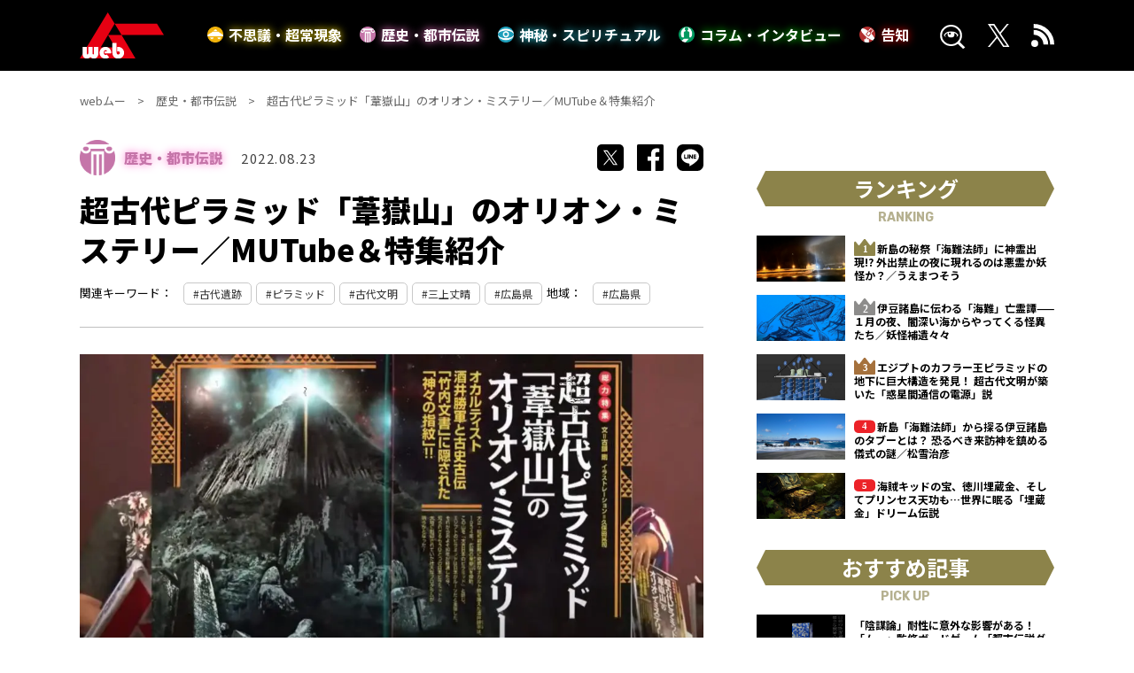

--- FILE ---
content_type: text/html; charset=UTF-8
request_url: https://web-mu.jp/history/2018/
body_size: 17817
content:
<!DOCTYPE html><html lang="ja"><head><meta charset="utf-8"><meta http-equiv="X-UA-Compatible" content="IE=edge" ><meta name="format-detection" content="telephone=no">  <script>(function(w,d,s,l,i){w[l]=w[l]||[];w[l].push({'gtm.start':
new Date().getTime(),event:'gtm.js'});var f=d.getElementsByTagName(s)[0],
j=d.createElement(s),dl=l!='dataLayer'?'&l='+l:'';j.async=true;j.src=
'https://www.googletagmanager.com/gtm.js?id='+i+dl;f.parentNode.insertBefore(j,f);
})(window,document,'script','dataLayer','GTM-M667NH7');</script>    <script type="text/javascript">if ((navigator.userAgent.indexOf('iPhone') > 0) || navigator.userAgent.indexOf('iPod') > 0 || navigator.userAgent.indexOf('Android') > 0) {
        document.write('<meta content="width=device-width" name="viewport">');
    }else{
        document.write('<meta content="width=1360" name="viewport">');
    }</script> <link rel="stylesheet" media="print" onload="this.onload=null;this.media='all';" id="ao_optimized_gfonts" href="https://fonts.googleapis.com/css?family=Noto+Sans+JP:400,500,700,900%7CRubik:400,700&amp;display=swap"><link href="https://cdnjs.cloudflare.com/ajax/libs/slick-carousel/1.8.1/slick.min.css" rel="stylesheet"><link href="https://cdnjs.cloudflare.com/ajax/libs/slick-carousel/1.8.1/slick-theme.min.css" rel="stylesheet"><link href="https://web-mu.jp/wp-content/cache/autoptimize/css/autoptimize_single_b8d8fc2adfa603f3d4ff9cf0f1274eeb.css?20260125-1108" rel="stylesheet"><link rel="icon" href="https://web-mu.jp/images/favicons/favicon.ico"><link rel="shortcut icon" href="https://web-mu.jp/images/favicons/favicon.ico"><link rel="apple-touch-icon" href="https://web-mu.jp/images/favicons/apple-touch-icon.png"><link rel="preconnect" href="https://fonts.googleapis.com"><link rel="preconnect" href="https://fonts.gstatic.com" crossorigin><title>超古代ピラミッド「葦嶽山」のオリオン・ミステリー／MUTube＆特集紹介｜webムー 世界の謎と不思議のニュース＆考察コラム</title><meta name="description" content="大正・昭和戦前期に奇矯なオカルト論を唱えた酒井勝軍は、１９３４年、広島の葦嶽山を探訪。
この山を「太古日本のピラミッド」と断じ、エジプトのピラミッドは日本がルーツだと主張した。
それからおよそ90年が経過した今、
知られざるもうひとつの日本ピラミッドと大地に刻印されていた壮大なプログラムが明らかとなった！"><meta name="keywords" content=""><meta name="twitter:card" content="summary_large_image" /><meta name="twitter:site" content="@mu_gekkan" /><meta name="twitter:domain" content="web-mu.jp" /><meta property="og:title" content="超古代ピラミッド「葦嶽山」のオリオン・ミステリー／MUTube＆特集紹介｜webムー 世界の謎と不思議のニュース＆考察コラム"><meta property="og:type" content="website"><meta property="og:url" content="https://web-mu.jp/history/2018/"><link rel="canonical" href="https://web-mu.jp/history/2018/"><meta property="og:image" content="https://web-mu.jp/wp-content/uploads/2022/08/ashitakeyama.jpg"><meta property="og:site_name" content="webムー 世界の謎と不思議のニュース＆考察コラム"><meta property="og:description" content="大正・昭和戦前期に奇矯なオカルト論を唱えた酒井勝軍は、１９３４年、広島の葦嶽山を探訪。
この山を「太古日本のピラミッド」と断じ、エジプトのピラミッドは日本がルーツだと主張した。
それからおよそ90年が経過した今、
知られざるもうひとつの日本ピラミッドと大地に刻印されていた壮大なプログラムが明らかとなった！" /><meta property="fb:app_id" content="">  <script async src="https://securepubads.g.doubleclick.net/tag/js/gpt.js"></script> <script>var googletag = googletag || {};
googletag.cmd = googletag.cmd || [];
var slotSpFov = null;
var path_value = location.pathname.substr(0, 40);
var ref_value = document.referrer ? document.referrer.split("/")[2] : 'null';
googletag.cmd.push(function() {
        if ((navigator.userAgent.indexOf('iPhone') > 0) || navigator.userAgent.indexOf('iPod') > 0 || navigator.userAgent.indexOf('Android') > 0) {
            googletag.defineSlot('/22876004866/OP/MUSPARBM1', [[300, 250], [336, 280]], 'MUSPARBM1').addService(googletag.pubads());
            googletag.defineSlot('/22876004866/OP/MUSPARBM2', [[300, 250], [336, 280]], 'MUSPARBM2').addService(googletag.pubads());
            googletag.defineSlot('/22876004866/OP/MUSPARBM3', [[300, 100], [320, 100]], 'MUSPARBM3').addService(googletag.pubads());
            slotSpFov = googletag.defineSlot('/22876004866/OP/MUSPALOL', [[320, 50], [320, 100]], 'MUSPALOL').addService(googletag.pubads());
        } else {
            googletag.defineSlot('/22876004866/OP/MUPCALOT1', [[300, 250], [336, 280]], 'MUPCALOT1').addService(googletag.pubads());
            googletag.defineSlot('/22876004866/OP/MUPCALOT2', [[300, 250], [336, 280]], 'MUPCALOT2').addService(googletag.pubads());
            googletag.defineSlot('/22876004866/OP/MUPCARBM', [[728, 90], [728, 250]], 'MUPCARBM').addService(googletag.pubads());
            slotSpFov = googletag.defineSlot('/22876004866/OP/MUPCALOL', [[728, 90], [970, 90]], 'MUPCALOL').addService(googletag.pubads());
         }
            googletag.pubads().enableSingleRequest();
            googletag.pubads().disableInitialLoad();
            googletag.pubads().setTargeting('URLs', path_value);
            googletag.pubads().setTargeting('Ref', ref_value);
            googletag.pubads().collapseEmptyDivs();
            googletag.enableServices();

        googletag.pubads().addEventListener('slotRenderEnded', event=>{
          if (event.slot === slotSpFov) {
            if (!event.size)
        return;
        var ovDiv = document.querySelector('#onepub_ov_wrapper');
        ovDiv.className = 'onepub-ov-rendered';
        var closeBtn = document.querySelector('#onepub_ov_wrapper > button');
        closeBtn.addEventListener('click', event=>{
          ovDiv.className = 'onepub-ov-norendered';
          googletag.cmd.push(function() {
              googletag.destroySlots([slotSpFov]);
        });
        ovDiv.remove();
      });
    }
  });
  
});</script> <script>var googletag = window.googletag || {};
    googletag.cmd = googletag.cmd || [];
    var interstitialSlot = null;

    googletag.cmd.push(function() {
        interstitialSlot = googletag.defineOutOfPageSlot('/22876004866/OP/MUSPALIS',googletag.enums.OutOfPageFormat.INTERSTITIAL);
        if (interstitialSlot) {
            interstitialSlot.addService(googletag.pubads());
        }
        googletag.enableServices();
        googletag.display(interstitialSlot);
    });</script> <script type="application/javascript" src="//anymind360.com/js/8008/ats.js"></script> <style>.onepub-ov-padding-top {
    height: 4px;
}
.onepub-ov-close-button {
    display: block;
    width: 20px;
    height: 20px;
    position: absolute;
    right: 0px;
    top: -20px;
    border: none;
    box-shadow: -1px -1px 1px 0 rgb(0 0 0 / 20%);
    background-color: #fff;
}

.onepub-ov-close-button::before, .onepub-ov-close-button::after{
    content: "";
    position: absolute;
    top: 50%;
    left: 50%;
    width: 3px;
    height: 20px;
    background: #333;
}

.onepub-ov-close-button::after{
    transform: translate(-50%,-50%) rotate(-45deg);
}
.onepub-ov-close-button::before {
  transform: translate(-50%,-50%) rotate(45deg);
}
.onepub-ov-rendered {
    display: block !important;
    height: auto !important;
    visibility: visible;
    opacity: 1;
    will-change: opacity;
    width: 100%;
    position: fixed;
    left: 0;
    right: 0;
    bottom: 0;
    box-sizing: border-box;
    z-index: 2147483647;
    box-shadow: rgb(0 0 0 / 40%) 0px -4px 6px -3px;
    background: rgb(255 255 255);
}
.onepub-ov-norendered {
    visibility: hidden;
    opacity: 0;
    will-change: opacity;
    transition: opacity 225ms cubic-bezier(0.4, 0, 0.2, 1) 0ms;
    display:none;
}</style> <script data-cfasync="false" data-no-defer="1" data-no-minify="1" data-no-optimize="1">var ewww_webp_supported=!1;function check_webp_feature(A,e){var w;e=void 0!==e?e:function(){},ewww_webp_supported?e(ewww_webp_supported):((w=new Image).onload=function(){ewww_webp_supported=0<w.width&&0<w.height,e&&e(ewww_webp_supported)},w.onerror=function(){e&&e(!1)},w.src="data:image/webp;base64,"+{alpha:"UklGRkoAAABXRUJQVlA4WAoAAAAQAAAAAAAAAAAAQUxQSAwAAAARBxAR/Q9ERP8DAABWUDggGAAAABQBAJ0BKgEAAQAAAP4AAA3AAP7mtQAAAA=="}[A])}check_webp_feature("alpha");</script><script data-cfasync="false" data-no-defer="1" data-no-minify="1" data-no-optimize="1">var Arrive=function(c,w){"use strict";if(c.MutationObserver&&"undefined"!=typeof HTMLElement){var r,a=0,u=(r=HTMLElement.prototype.matches||HTMLElement.prototype.webkitMatchesSelector||HTMLElement.prototype.mozMatchesSelector||HTMLElement.prototype.msMatchesSelector,{matchesSelector:function(e,t){return e instanceof HTMLElement&&r.call(e,t)},addMethod:function(e,t,r){var a=e[t];e[t]=function(){return r.length==arguments.length?r.apply(this,arguments):"function"==typeof a?a.apply(this,arguments):void 0}},callCallbacks:function(e,t){t&&t.options.onceOnly&&1==t.firedElems.length&&(e=[e[0]]);for(var r,a=0;r=e[a];a++)r&&r.callback&&r.callback.call(r.elem,r.elem);t&&t.options.onceOnly&&1==t.firedElems.length&&t.me.unbindEventWithSelectorAndCallback.call(t.target,t.selector,t.callback)},checkChildNodesRecursively:function(e,t,r,a){for(var i,n=0;i=e[n];n++)r(i,t,a)&&a.push({callback:t.callback,elem:i}),0<i.childNodes.length&&u.checkChildNodesRecursively(i.childNodes,t,r,a)},mergeArrays:function(e,t){var r,a={};for(r in e)e.hasOwnProperty(r)&&(a[r]=e[r]);for(r in t)t.hasOwnProperty(r)&&(a[r]=t[r]);return a},toElementsArray:function(e){return e=void 0!==e&&("number"!=typeof e.length||e===c)?[e]:e}}),e=(l.prototype.addEvent=function(e,t,r,a){a={target:e,selector:t,options:r,callback:a,firedElems:[]};return this._beforeAdding&&this._beforeAdding(a),this._eventsBucket.push(a),a},l.prototype.removeEvent=function(e){for(var t,r=this._eventsBucket.length-1;t=this._eventsBucket[r];r--)e(t)&&(this._beforeRemoving&&this._beforeRemoving(t),(t=this._eventsBucket.splice(r,1))&&t.length&&(t[0].callback=null))},l.prototype.beforeAdding=function(e){this._beforeAdding=e},l.prototype.beforeRemoving=function(e){this._beforeRemoving=e},l),t=function(i,n){var o=new e,l=this,s={fireOnAttributesModification:!1};return o.beforeAdding(function(t){var e=t.target;e!==c.document&&e!==c||(e=document.getElementsByTagName("html")[0]);var r=new MutationObserver(function(e){n.call(this,e,t)}),a=i(t.options);r.observe(e,a),t.observer=r,t.me=l}),o.beforeRemoving(function(e){e.observer.disconnect()}),this.bindEvent=function(e,t,r){t=u.mergeArrays(s,t);for(var a=u.toElementsArray(this),i=0;i<a.length;i++)o.addEvent(a[i],e,t,r)},this.unbindEvent=function(){var r=u.toElementsArray(this);o.removeEvent(function(e){for(var t=0;t<r.length;t++)if(this===w||e.target===r[t])return!0;return!1})},this.unbindEventWithSelectorOrCallback=function(r){var a=u.toElementsArray(this),i=r,e="function"==typeof r?function(e){for(var t=0;t<a.length;t++)if((this===w||e.target===a[t])&&e.callback===i)return!0;return!1}:function(e){for(var t=0;t<a.length;t++)if((this===w||e.target===a[t])&&e.selector===r)return!0;return!1};o.removeEvent(e)},this.unbindEventWithSelectorAndCallback=function(r,a){var i=u.toElementsArray(this);o.removeEvent(function(e){for(var t=0;t<i.length;t++)if((this===w||e.target===i[t])&&e.selector===r&&e.callback===a)return!0;return!1})},this},i=new function(){var s={fireOnAttributesModification:!1,onceOnly:!1,existing:!1};function n(e,t,r){return!(!u.matchesSelector(e,t.selector)||(e._id===w&&(e._id=a++),-1!=t.firedElems.indexOf(e._id)))&&(t.firedElems.push(e._id),!0)}var c=(i=new t(function(e){var t={attributes:!1,childList:!0,subtree:!0};return e.fireOnAttributesModification&&(t.attributes=!0),t},function(e,i){e.forEach(function(e){var t=e.addedNodes,r=e.target,a=[];null!==t&&0<t.length?u.checkChildNodesRecursively(t,i,n,a):"attributes"===e.type&&n(r,i)&&a.push({callback:i.callback,elem:r}),u.callCallbacks(a,i)})})).bindEvent;return i.bindEvent=function(e,t,r){t=void 0===r?(r=t,s):u.mergeArrays(s,t);var a=u.toElementsArray(this);if(t.existing){for(var i=[],n=0;n<a.length;n++)for(var o=a[n].querySelectorAll(e),l=0;l<o.length;l++)i.push({callback:r,elem:o[l]});if(t.onceOnly&&i.length)return r.call(i[0].elem,i[0].elem);setTimeout(u.callCallbacks,1,i)}c.call(this,e,t,r)},i},o=new function(){var a={};function i(e,t){return u.matchesSelector(e,t.selector)}var n=(o=new t(function(){return{childList:!0,subtree:!0}},function(e,r){e.forEach(function(e){var t=e.removedNodes,e=[];null!==t&&0<t.length&&u.checkChildNodesRecursively(t,r,i,e),u.callCallbacks(e,r)})})).bindEvent;return o.bindEvent=function(e,t,r){t=void 0===r?(r=t,a):u.mergeArrays(a,t),n.call(this,e,t,r)},o};d(HTMLElement.prototype),d(NodeList.prototype),d(HTMLCollection.prototype),d(HTMLDocument.prototype),d(Window.prototype);var n={};return s(i,n,"unbindAllArrive"),s(o,n,"unbindAllLeave"),n}function l(){this._eventsBucket=[],this._beforeAdding=null,this._beforeRemoving=null}function s(e,t,r){u.addMethod(t,r,e.unbindEvent),u.addMethod(t,r,e.unbindEventWithSelectorOrCallback),u.addMethod(t,r,e.unbindEventWithSelectorAndCallback)}function d(e){e.arrive=i.bindEvent,s(i,e,"unbindArrive"),e.leave=o.bindEvent,s(o,e,"unbindLeave")}}(window,void 0),ewww_webp_supported=!1;function check_webp_feature(e,t){var r;ewww_webp_supported?t(ewww_webp_supported):((r=new Image).onload=function(){ewww_webp_supported=0<r.width&&0<r.height,t(ewww_webp_supported)},r.onerror=function(){t(!1)},r.src="data:image/webp;base64,"+{alpha:"UklGRkoAAABXRUJQVlA4WAoAAAAQAAAAAAAAAAAAQUxQSAwAAAARBxAR/Q9ERP8DAABWUDggGAAAABQBAJ0BKgEAAQAAAP4AAA3AAP7mtQAAAA==",animation:"UklGRlIAAABXRUJQVlA4WAoAAAASAAAAAAAAAAAAQU5JTQYAAAD/////AABBTk1GJgAAAAAAAAAAAAAAAAAAAGQAAABWUDhMDQAAAC8AAAAQBxAREYiI/gcA"}[e])}function ewwwLoadImages(e){if(e){for(var t=document.querySelectorAll(".batch-image img, .image-wrapper a, .ngg-pro-masonry-item a, .ngg-galleria-offscreen-seo-wrapper a"),r=0,a=t.length;r<a;r++)ewwwAttr(t[r],"data-src",t[r].getAttribute("data-webp")),ewwwAttr(t[r],"data-thumbnail",t[r].getAttribute("data-webp-thumbnail"));for(var i=document.querySelectorAll("div.woocommerce-product-gallery__image"),r=0,a=i.length;r<a;r++)ewwwAttr(i[r],"data-thumb",i[r].getAttribute("data-webp-thumb"))}for(var n=document.querySelectorAll("video"),r=0,a=n.length;r<a;r++)ewwwAttr(n[r],"poster",e?n[r].getAttribute("data-poster-webp"):n[r].getAttribute("data-poster-image"));for(var o,l=document.querySelectorAll("img.ewww_webp_lazy_load"),r=0,a=l.length;r<a;r++)e&&(ewwwAttr(l[r],"data-lazy-srcset",l[r].getAttribute("data-lazy-srcset-webp")),ewwwAttr(l[r],"data-srcset",l[r].getAttribute("data-srcset-webp")),ewwwAttr(l[r],"data-lazy-src",l[r].getAttribute("data-lazy-src-webp")),ewwwAttr(l[r],"data-src",l[r].getAttribute("data-src-webp")),ewwwAttr(l[r],"data-orig-file",l[r].getAttribute("data-webp-orig-file")),ewwwAttr(l[r],"data-medium-file",l[r].getAttribute("data-webp-medium-file")),ewwwAttr(l[r],"data-large-file",l[r].getAttribute("data-webp-large-file")),null!=(o=l[r].getAttribute("srcset"))&&!1!==o&&o.includes("R0lGOD")&&ewwwAttr(l[r],"src",l[r].getAttribute("data-lazy-src-webp"))),l[r].className=l[r].className.replace(/\bewww_webp_lazy_load\b/,"");for(var s=document.querySelectorAll(".ewww_webp"),r=0,a=s.length;r<a;r++)e?(ewwwAttr(s[r],"srcset",s[r].getAttribute("data-srcset-webp")),ewwwAttr(s[r],"src",s[r].getAttribute("data-src-webp")),ewwwAttr(s[r],"data-orig-file",s[r].getAttribute("data-webp-orig-file")),ewwwAttr(s[r],"data-medium-file",s[r].getAttribute("data-webp-medium-file")),ewwwAttr(s[r],"data-large-file",s[r].getAttribute("data-webp-large-file")),ewwwAttr(s[r],"data-large_image",s[r].getAttribute("data-webp-large_image")),ewwwAttr(s[r],"data-src",s[r].getAttribute("data-webp-src"))):(ewwwAttr(s[r],"srcset",s[r].getAttribute("data-srcset-img")),ewwwAttr(s[r],"src",s[r].getAttribute("data-src-img"))),s[r].className=s[r].className.replace(/\bewww_webp\b/,"ewww_webp_loaded");window.jQuery&&jQuery.fn.isotope&&jQuery.fn.imagesLoaded&&(jQuery(".fusion-posts-container-infinite").imagesLoaded(function(){jQuery(".fusion-posts-container-infinite").hasClass("isotope")&&jQuery(".fusion-posts-container-infinite").isotope()}),jQuery(".fusion-portfolio:not(.fusion-recent-works) .fusion-portfolio-wrapper").imagesLoaded(function(){jQuery(".fusion-portfolio:not(.fusion-recent-works) .fusion-portfolio-wrapper").isotope()}))}function ewwwWebPInit(e){ewwwLoadImages(e),ewwwNggLoadGalleries(e),document.arrive(".ewww_webp",function(){ewwwLoadImages(e)}),document.arrive(".ewww_webp_lazy_load",function(){ewwwLoadImages(e)}),document.arrive("videos",function(){ewwwLoadImages(e)}),"loading"==document.readyState?document.addEventListener("DOMContentLoaded",ewwwJSONParserInit):("undefined"!=typeof galleries&&ewwwNggParseGalleries(e),ewwwWooParseVariations(e))}function ewwwAttr(e,t,r){null!=r&&!1!==r&&e.setAttribute(t,r)}function ewwwJSONParserInit(){"undefined"!=typeof galleries&&check_webp_feature("alpha",ewwwNggParseGalleries),check_webp_feature("alpha",ewwwWooParseVariations)}function ewwwWooParseVariations(e){if(e)for(var t=document.querySelectorAll("form.variations_form"),r=0,a=t.length;r<a;r++){var i=t[r].getAttribute("data-product_variations"),n=!1;try{for(var o in i=JSON.parse(i))void 0!==i[o]&&void 0!==i[o].image&&(void 0!==i[o].image.src_webp&&(i[o].image.src=i[o].image.src_webp,n=!0),void 0!==i[o].image.srcset_webp&&(i[o].image.srcset=i[o].image.srcset_webp,n=!0),void 0!==i[o].image.full_src_webp&&(i[o].image.full_src=i[o].image.full_src_webp,n=!0),void 0!==i[o].image.gallery_thumbnail_src_webp&&(i[o].image.gallery_thumbnail_src=i[o].image.gallery_thumbnail_src_webp,n=!0),void 0!==i[o].image.thumb_src_webp&&(i[o].image.thumb_src=i[o].image.thumb_src_webp,n=!0));n&&ewwwAttr(t[r],"data-product_variations",JSON.stringify(i))}catch(e){}}}function ewwwNggParseGalleries(e){if(e)for(var t in galleries){var r=galleries[t];galleries[t].images_list=ewwwNggParseImageList(r.images_list)}}function ewwwNggLoadGalleries(e){e&&document.addEventListener("ngg.galleria.themeadded",function(e,t){window.ngg_galleria._create_backup=window.ngg_galleria.create,window.ngg_galleria.create=function(e,t){var r=$(e).data("id");return galleries["gallery_"+r].images_list=ewwwNggParseImageList(galleries["gallery_"+r].images_list),window.ngg_galleria._create_backup(e,t)}})}function ewwwNggParseImageList(e){for(var t in e){var r=e[t];if(void 0!==r["image-webp"]&&(e[t].image=r["image-webp"],delete e[t]["image-webp"]),void 0!==r["thumb-webp"]&&(e[t].thumb=r["thumb-webp"],delete e[t]["thumb-webp"]),void 0!==r.full_image_webp&&(e[t].full_image=r.full_image_webp,delete e[t].full_image_webp),void 0!==r.srcsets)for(var a in r.srcsets)nggSrcset=r.srcsets[a],void 0!==r.srcsets[a+"-webp"]&&(e[t].srcsets[a]=r.srcsets[a+"-webp"],delete e[t].srcsets[a+"-webp"]);if(void 0!==r.full_srcsets)for(var i in r.full_srcsets)nggFSrcset=r.full_srcsets[i],void 0!==r.full_srcsets[i+"-webp"]&&(e[t].full_srcsets[i]=r.full_srcsets[i+"-webp"],delete e[t].full_srcsets[i+"-webp"])}return e}check_webp_feature("alpha",ewwwWebPInit);</script><meta name='robots' content='max-image-preview:large' /> <script type="text/javascript" id="wpp-js" src="https://web-mu.jp/wp-content/plugins/wordpress-popular-posts/assets/js/wpp.min.js" data-sampling="0" data-sampling-rate="100" data-api-url="https://web-mu.jp/wp-json/wordpress-popular-posts" data-post-id="2018" data-token="7020c12121" data-lang="0" data-debug="0"></script> <link href='https://fonts.gstatic.com' crossorigin='anonymous' rel='preconnect' /><link rel="alternate" type="application/rss+xml" title="webムー 世界の謎と不思議のニュース＆考察コラム &raquo; 超古代ピラミッド「葦嶽山」のオリオン・ミステリー／MUTube＆特集紹介 のコメントのフィード" href="https://web-mu.jp/history/2018/feed/" /><link rel='stylesheet' id='wp-block-library-css' href='https://web-mu.jp/wp-includes/css/dist/block-library/style.min.css?ver=6.5.5' type='text/css' media='all' /><style id='qsm-quiz-style-inline-css' type='text/css'></style><style id='classic-theme-styles-inline-css' type='text/css'>/*! This file is auto-generated */
.wp-block-button__link{color:#fff;background-color:#32373c;border-radius:9999px;box-shadow:none;text-decoration:none;padding:calc(.667em + 2px) calc(1.333em + 2px);font-size:1.125em}.wp-block-file__button{background:#32373c;color:#fff;text-decoration:none}</style><style id='global-styles-inline-css' type='text/css'>body{--wp--preset--color--black: #000000;--wp--preset--color--cyan-bluish-gray: #abb8c3;--wp--preset--color--white: #ffffff;--wp--preset--color--pale-pink: #f78da7;--wp--preset--color--vivid-red: #cf2e2e;--wp--preset--color--luminous-vivid-orange: #ff6900;--wp--preset--color--luminous-vivid-amber: #fcb900;--wp--preset--color--light-green-cyan: #7bdcb5;--wp--preset--color--vivid-green-cyan: #00d084;--wp--preset--color--pale-cyan-blue: #8ed1fc;--wp--preset--color--vivid-cyan-blue: #0693e3;--wp--preset--color--vivid-purple: #9b51e0;--wp--preset--gradient--vivid-cyan-blue-to-vivid-purple: linear-gradient(135deg,rgba(6,147,227,1) 0%,rgb(155,81,224) 100%);--wp--preset--gradient--light-green-cyan-to-vivid-green-cyan: linear-gradient(135deg,rgb(122,220,180) 0%,rgb(0,208,130) 100%);--wp--preset--gradient--luminous-vivid-amber-to-luminous-vivid-orange: linear-gradient(135deg,rgba(252,185,0,1) 0%,rgba(255,105,0,1) 100%);--wp--preset--gradient--luminous-vivid-orange-to-vivid-red: linear-gradient(135deg,rgba(255,105,0,1) 0%,rgb(207,46,46) 100%);--wp--preset--gradient--very-light-gray-to-cyan-bluish-gray: linear-gradient(135deg,rgb(238,238,238) 0%,rgb(169,184,195) 100%);--wp--preset--gradient--cool-to-warm-spectrum: linear-gradient(135deg,rgb(74,234,220) 0%,rgb(151,120,209) 20%,rgb(207,42,186) 40%,rgb(238,44,130) 60%,rgb(251,105,98) 80%,rgb(254,248,76) 100%);--wp--preset--gradient--blush-light-purple: linear-gradient(135deg,rgb(255,206,236) 0%,rgb(152,150,240) 100%);--wp--preset--gradient--blush-bordeaux: linear-gradient(135deg,rgb(254,205,165) 0%,rgb(254,45,45) 50%,rgb(107,0,62) 100%);--wp--preset--gradient--luminous-dusk: linear-gradient(135deg,rgb(255,203,112) 0%,rgb(199,81,192) 50%,rgb(65,88,208) 100%);--wp--preset--gradient--pale-ocean: linear-gradient(135deg,rgb(255,245,203) 0%,rgb(182,227,212) 50%,rgb(51,167,181) 100%);--wp--preset--gradient--electric-grass: linear-gradient(135deg,rgb(202,248,128) 0%,rgb(113,206,126) 100%);--wp--preset--gradient--midnight: linear-gradient(135deg,rgb(2,3,129) 0%,rgb(40,116,252) 100%);--wp--preset--font-size--small: 13px;--wp--preset--font-size--medium: 20px;--wp--preset--font-size--large: 36px;--wp--preset--font-size--x-large: 42px;--wp--preset--spacing--20: 0.44rem;--wp--preset--spacing--30: 0.67rem;--wp--preset--spacing--40: 1rem;--wp--preset--spacing--50: 1.5rem;--wp--preset--spacing--60: 2.25rem;--wp--preset--spacing--70: 3.38rem;--wp--preset--spacing--80: 5.06rem;--wp--preset--shadow--natural: 6px 6px 9px rgba(0, 0, 0, 0.2);--wp--preset--shadow--deep: 12px 12px 50px rgba(0, 0, 0, 0.4);--wp--preset--shadow--sharp: 6px 6px 0px rgba(0, 0, 0, 0.2);--wp--preset--shadow--outlined: 6px 6px 0px -3px rgba(255, 255, 255, 1), 6px 6px rgba(0, 0, 0, 1);--wp--preset--shadow--crisp: 6px 6px 0px rgba(0, 0, 0, 1);}:where(.is-layout-flex){gap: 0.5em;}:where(.is-layout-grid){gap: 0.5em;}body .is-layout-flex{display: flex;}body .is-layout-flex{flex-wrap: wrap;align-items: center;}body .is-layout-flex > *{margin: 0;}body .is-layout-grid{display: grid;}body .is-layout-grid > *{margin: 0;}:where(.wp-block-columns.is-layout-flex){gap: 2em;}:where(.wp-block-columns.is-layout-grid){gap: 2em;}:where(.wp-block-post-template.is-layout-flex){gap: 1.25em;}:where(.wp-block-post-template.is-layout-grid){gap: 1.25em;}.has-black-color{color: var(--wp--preset--color--black) !important;}.has-cyan-bluish-gray-color{color: var(--wp--preset--color--cyan-bluish-gray) !important;}.has-white-color{color: var(--wp--preset--color--white) !important;}.has-pale-pink-color{color: var(--wp--preset--color--pale-pink) !important;}.has-vivid-red-color{color: var(--wp--preset--color--vivid-red) !important;}.has-luminous-vivid-orange-color{color: var(--wp--preset--color--luminous-vivid-orange) !important;}.has-luminous-vivid-amber-color{color: var(--wp--preset--color--luminous-vivid-amber) !important;}.has-light-green-cyan-color{color: var(--wp--preset--color--light-green-cyan) !important;}.has-vivid-green-cyan-color{color: var(--wp--preset--color--vivid-green-cyan) !important;}.has-pale-cyan-blue-color{color: var(--wp--preset--color--pale-cyan-blue) !important;}.has-vivid-cyan-blue-color{color: var(--wp--preset--color--vivid-cyan-blue) !important;}.has-vivid-purple-color{color: var(--wp--preset--color--vivid-purple) !important;}.has-black-background-color{background-color: var(--wp--preset--color--black) !important;}.has-cyan-bluish-gray-background-color{background-color: var(--wp--preset--color--cyan-bluish-gray) !important;}.has-white-background-color{background-color: var(--wp--preset--color--white) !important;}.has-pale-pink-background-color{background-color: var(--wp--preset--color--pale-pink) !important;}.has-vivid-red-background-color{background-color: var(--wp--preset--color--vivid-red) !important;}.has-luminous-vivid-orange-background-color{background-color: var(--wp--preset--color--luminous-vivid-orange) !important;}.has-luminous-vivid-amber-background-color{background-color: var(--wp--preset--color--luminous-vivid-amber) !important;}.has-light-green-cyan-background-color{background-color: var(--wp--preset--color--light-green-cyan) !important;}.has-vivid-green-cyan-background-color{background-color: var(--wp--preset--color--vivid-green-cyan) !important;}.has-pale-cyan-blue-background-color{background-color: var(--wp--preset--color--pale-cyan-blue) !important;}.has-vivid-cyan-blue-background-color{background-color: var(--wp--preset--color--vivid-cyan-blue) !important;}.has-vivid-purple-background-color{background-color: var(--wp--preset--color--vivid-purple) !important;}.has-black-border-color{border-color: var(--wp--preset--color--black) !important;}.has-cyan-bluish-gray-border-color{border-color: var(--wp--preset--color--cyan-bluish-gray) !important;}.has-white-border-color{border-color: var(--wp--preset--color--white) !important;}.has-pale-pink-border-color{border-color: var(--wp--preset--color--pale-pink) !important;}.has-vivid-red-border-color{border-color: var(--wp--preset--color--vivid-red) !important;}.has-luminous-vivid-orange-border-color{border-color: var(--wp--preset--color--luminous-vivid-orange) !important;}.has-luminous-vivid-amber-border-color{border-color: var(--wp--preset--color--luminous-vivid-amber) !important;}.has-light-green-cyan-border-color{border-color: var(--wp--preset--color--light-green-cyan) !important;}.has-vivid-green-cyan-border-color{border-color: var(--wp--preset--color--vivid-green-cyan) !important;}.has-pale-cyan-blue-border-color{border-color: var(--wp--preset--color--pale-cyan-blue) !important;}.has-vivid-cyan-blue-border-color{border-color: var(--wp--preset--color--vivid-cyan-blue) !important;}.has-vivid-purple-border-color{border-color: var(--wp--preset--color--vivid-purple) !important;}.has-vivid-cyan-blue-to-vivid-purple-gradient-background{background: var(--wp--preset--gradient--vivid-cyan-blue-to-vivid-purple) !important;}.has-light-green-cyan-to-vivid-green-cyan-gradient-background{background: var(--wp--preset--gradient--light-green-cyan-to-vivid-green-cyan) !important;}.has-luminous-vivid-amber-to-luminous-vivid-orange-gradient-background{background: var(--wp--preset--gradient--luminous-vivid-amber-to-luminous-vivid-orange) !important;}.has-luminous-vivid-orange-to-vivid-red-gradient-background{background: var(--wp--preset--gradient--luminous-vivid-orange-to-vivid-red) !important;}.has-very-light-gray-to-cyan-bluish-gray-gradient-background{background: var(--wp--preset--gradient--very-light-gray-to-cyan-bluish-gray) !important;}.has-cool-to-warm-spectrum-gradient-background{background: var(--wp--preset--gradient--cool-to-warm-spectrum) !important;}.has-blush-light-purple-gradient-background{background: var(--wp--preset--gradient--blush-light-purple) !important;}.has-blush-bordeaux-gradient-background{background: var(--wp--preset--gradient--blush-bordeaux) !important;}.has-luminous-dusk-gradient-background{background: var(--wp--preset--gradient--luminous-dusk) !important;}.has-pale-ocean-gradient-background{background: var(--wp--preset--gradient--pale-ocean) !important;}.has-electric-grass-gradient-background{background: var(--wp--preset--gradient--electric-grass) !important;}.has-midnight-gradient-background{background: var(--wp--preset--gradient--midnight) !important;}.has-small-font-size{font-size: var(--wp--preset--font-size--small) !important;}.has-medium-font-size{font-size: var(--wp--preset--font-size--medium) !important;}.has-large-font-size{font-size: var(--wp--preset--font-size--large) !important;}.has-x-large-font-size{font-size: var(--wp--preset--font-size--x-large) !important;}
.wp-block-navigation a:where(:not(.wp-element-button)){color: inherit;}
:where(.wp-block-post-template.is-layout-flex){gap: 1.25em;}:where(.wp-block-post-template.is-layout-grid){gap: 1.25em;}
:where(.wp-block-columns.is-layout-flex){gap: 2em;}:where(.wp-block-columns.is-layout-grid){gap: 2em;}
.wp-block-pullquote{font-size: 1.5em;line-height: 1.6;}</style><link rel='stylesheet' id='toc-screen-css' href='https://web-mu.jp/wp-content/plugins/table-of-contents-plus/screen.min.css?ver=2406' type='text/css' media='all' /><style id='toc-screen-inline-css' type='text/css'>div#toc_container {width: 75%;}</style><link rel='stylesheet' id='qsm-quiz-navigator-front-css' href='https://web-mu.jp/wp-content/cache/autoptimize/css/autoptimize_single_865a3baa8393f64c85f334dbaa1f51ef.css?ver=1.0.1' type='text/css' media='all' /><link rel='stylesheet' id='wordpress-popular-posts-css-css' href='https://web-mu.jp/wp-content/cache/autoptimize/css/autoptimize_single_cff4a50b569f9d814cfe56378d2d03f7.css?ver=7.0.1' type='text/css' media='all' /><link rel='stylesheet' id='qsm-advance-question-addon-front-css-css' href='https://web-mu.jp/wp-content/cache/autoptimize/css/autoptimize_single_f5d1b504b51232c6ef52182eff523e1e.css?ver=1.5.1' type='text/css' media='all' /><link rel='stylesheet' id='qsm-multi-polar-slide-css' href='https://web-mu.jp/wp-content/cache/autoptimize/css/autoptimize_single_ec4991a50957f7bec65f2d6cf046ec28.css?ver=1.5.1' type='text/css' media='all' /> <script type="text/javascript" src="https://web-mu.jp/wp-includes/js/jquery/jquery.min.js?ver=3.7.1" id="jquery-core-js"></script> <script type="text/javascript" src="https://web-mu.jp/wp-includes/js/jquery/jquery-migrate.min.js?ver=3.4.1" id="jquery-migrate-js"></script> <link rel="https://api.w.org/" href="https://web-mu.jp/wp-json/" /><link rel="alternate" type="application/json" href="https://web-mu.jp/wp-json/wp/v2/posts/2018" /><link rel="EditURI" type="application/rsd+xml" title="RSD" href="https://web-mu.jp/xmlrpc.php?rsd" /><meta name="generator" content="WordPress 6.5.5" /><link rel="canonical" href="https://web-mu.jp/history/2018/" /><link rel='shortlink' href='https://web-mu.jp/?p=2018' /><link rel="alternate" type="application/json+oembed" href="https://web-mu.jp/wp-json/oembed/1.0/embed?url=https%3A%2F%2Fweb-mu.jp%2Fhistory%2F2018%2F" /><link rel="alternate" type="text/xml+oembed" href="https://web-mu.jp/wp-json/oembed/1.0/embed?url=https%3A%2F%2Fweb-mu.jp%2Fhistory%2F2018%2F&#038;format=xml" /><meta name="cdp-version" content="1.4.6" /><style id="wpp-loading-animation-styles">@-webkit-keyframes bgslide{from{background-position-x:0}to{background-position-x:-200%}}@keyframes bgslide{from{background-position-x:0}to{background-position-x:-200%}}.wpp-widget-block-placeholder,.wpp-shortcode-placeholder{margin:0 auto;width:60px;height:3px;background:#dd3737;background:linear-gradient(90deg,#dd3737 0%,#571313 10%,#dd3737 100%);background-size:200% auto;border-radius:3px;-webkit-animation:bgslide 1s infinite linear;animation:bgslide 1s infinite linear}</style><link rel="icon" href="https://web-mu.jp/wp-content/uploads/2022/09/cropped-site-icon-32x32.jpg" sizes="32x32" /><link rel="icon" href="https://web-mu.jp/wp-content/uploads/2022/09/cropped-site-icon-192x192.jpg" sizes="192x192" /><link rel="apple-touch-icon" href="https://web-mu.jp/wp-content/uploads/2022/09/cropped-site-icon-180x180.jpg" /><meta name="msapplication-TileImage" content="https://web-mu.jp/wp-content/uploads/2022/09/cropped-site-icon-270x270.jpg" /></head><body class="news-detail">
<script data-cfasync="false" data-no-defer="1" data-no-minify="1" data-no-optimize="1">if(typeof ewww_webp_supported==="undefined"){var ewww_webp_supported=!1}if(ewww_webp_supported){document.body.classList.add("webp-support")}</script> <noscript><iframe src="https://www.googletagmanager.com/ns.html?id=GTM-M667NH7"
height="0" width="0" style="display:none;visibility:hidden"></iframe></noscript><header id="header"><div class="inner"> <a href="https://web-mu.jp/" class="logo"><img src="https://web-mu.jp/images/common/logo.svg" alt="ムー" width="95"></a><div class="cont"> <a href="https://web-mu.jp/" class="nav_logo sp"><img src="https://web-mu.jp/images/common/logo.svg" alt="ムー"></a><nav><ul class="menu"><li><a href="https://web-mu.jp/category/paranormal/" class="blur fushigi">不思議・超常現象</a></li><li><a href="https://web-mu.jp/category/history/" class="blur rekishi">歴史・都市伝説</a></li><li><a href="https://web-mu.jp/category/spiritual/" class="blur shinpi">神秘・スピリチュアル</a></li><li><a href="https://web-mu.jp/category/column/" class="blur column">コラム・インタビュー</a></li><li><a href="https://web-mu.jp/category/news/" class="blur kokuchi">告知</a></li></ul><ul class="sns"><li class="pc"><span class="search-open"><img src="https://web-mu.jp/images/common/search_white.svg" alt="キーワード検索"></span></li><li><a href="https://twitter.com/mu_gekkan" target="_blank"><img src="https://web-mu.jp/images/common/x.svg" alt="X"></a></li><li><a href="https://web-mu.jp/feed/" target="_blank"><img src="https://web-mu.jp/images/common/rss.svg" alt="rss"></a></li></ul></nav></div><div class="sp sp-btns"> <span class="search-open"><img src="https://web-mu.jp/images/common/search_white.svg" alt="キーワード検索"></span> <button class="hamburger hamburger--3dx" type="button"> <span class="hamburger-box"> <span class="hamburger-inner"></span> </span> </button></div></div></header><div class="search"><div class="inner"> <span class="search-close"></span><div class="ttl"> <span class="ja">記事検索</span> <span class="en">SEARCH</span></div><form method="get" id="searchform" action="https://web-mu.jp"> <input type="text" name="s" id="s" placeholder="キーワードを入力"/> <button type="submit"></button></form></div></div><div class="wrap"><ul id="pan" itemscope itemtype="https://schema.org/BreadcrumbList"><li itemprop="itemListElement" itemscope itemtype="https://schema.org/ListItem"><a href="https://web-mu.jp/" itemprop="item"><span itemprop="name">webムー</span></a><meta itemprop="position" content="1" /></li><li itemprop="itemListElement" itemscope itemtype="https://schema.org/ListItem"><a href="https://web-mu.jp/category/history/" itemprop="item"><span itemprop="name">歴史・都市伝説</span></a><meta itemprop="position" content="2" /></li><li itemprop="itemListElement" itemscope itemtype="https://schema.org/ListItem"><span itemprop="name">超古代ピラミッド「葦嶽山」のオリオン・ミステリー／MUTube＆特集紹介</span><meta itemprop="position" content="3" /></li></ul><div class="layout_sidebar"><main><section id="first"><div class="inner"><div class="info"><div class="left"> <a href="https://web-mu.jp/category/history/" class="catTitle blur">歴史・都市伝説</a> <time datetime=”2022-08-23” itemprop=”datepublished”>2022.08.23</time></div><ul class="sns pc" id="pcSns"><li><a href="https://twitter.com/intent/tweet?url=https%3A%2F%2Fweb-mu.jp%2Fhistory%2F2018%2F&text=%E8%B6%85%E5%8F%A4%E4%BB%A3%E3%83%94%E3%83%A9%E3%83%9F%E3%83%83%E3%83%89%E3%80%8C%E8%91%A6%E5%B6%BD%E5%B1%B1%E3%80%8D%E3%81%AE%E3%82%AA%E3%83%AA%E3%82%AA%E3%83%B3%E3%83%BB%E3%83%9F%E3%82%B9%E3%83%86%E3%83%AA%E3%83%BC%EF%BC%8FMUTube%EF%BC%86%E7%89%B9%E9%9B%86%E7%B4%B9%E4%BB%8B" target="_blank" rel="nofollow noopener"> <img src="https://web-mu.jp/images/common/sns_x.svg" alt="X"></a></li><li><a href="https://www.facebook.com/sharer.php?u=https%3A%2F%2Fweb-mu.jp%2Fhistory%2F2018%2F&amp;t=%E8%B6%85%E5%8F%A4%E4%BB%A3%E3%83%94%E3%83%A9%E3%83%9F%E3%83%83%E3%83%89%E3%80%8C%E8%91%A6%E5%B6%BD%E5%B1%B1%E3%80%8D%E3%81%AE%E3%82%AA%E3%83%AA%E3%82%AA%E3%83%B3%E3%83%BB%E3%83%9F%E3%82%B9%E3%83%86%E3%83%AA%E3%83%BC%EF%BC%8FMUTube%EF%BC%86%E7%89%B9%E9%9B%86%E7%B4%B9%E4%BB%8B" target="_blank" rel="nofollow noopener"> <img src="https://web-mu.jp/images/common/sns_fb.svg" alt="facebook"></a></li><li><a href="https://social-plugins.line.me/lineit/share?url=https%3A%2F%2Fweb-mu.jp%2Fhistory%2F2018%2F" target="_blank" rel="nofollow noopener"> <img src="https://web-mu.jp/images/common/sns_line.svg" alt="line"></a></li></ul></div><h1 class="title">超古代ピラミッド「葦嶽山」のオリオン・ミステリー／MUTube＆特集紹介</h1><p class="other"></p><div class="keyword"><div class="keyword_item"> <span class="heading">関連キーワード：</span><ul class="tags"><li><a href="https://web-mu.jp/tag/ancientruins/" rel="tag">古代遺跡</a></li><li><a href="https://web-mu.jp/tag/pyramid/" rel="tag">ピラミッド</a></li><li><a href="https://web-mu.jp/tag/ancientcivilization/" rel="tag">古代文明</a></li><li><a href="https://web-mu.jp/tag/mikamitakeharu/" rel="tag">三上丈晴</a></li><li><a href="https://web-mu.jp/tag/hirosimaken/" rel="tag">広島県</a></li></ul></div><div class="keyword_item"> <span class="heading">地域：</span><ul class="tags"><li><a href="https://web-mu.jp/pref/hiroshima/">広島県</a></li></ul></div></div></div></section><section id="contents"><div class="inner"><ul class="sns sp" id="spSns"></ul><figure class="mv"><img width="1024" height="576" src="[data-uri]" class="attachment-large size-large wp-post-image ewww_webp" alt="" decoding="async" fetchpriority="high" srcset="[data-uri] 1w" sizes="(max-width: 1024px) 100vw, 1024px" data-src-img="https://web-mu.jp/wp-content/uploads/2022/08/ashitakeyama-1024x576.jpg" data-src-webp="https://web-mu.jp/wp-content/uploads/2022/08/ashitakeyama-1024x576.jpg.webp" data-srcset-webp="https://web-mu.jp/wp-content/uploads/2022/08/ashitakeyama-1024x576.jpg.webp 1024w, https://web-mu.jp/wp-content/uploads/2022/08/ashitakeyama-300x169.jpg.webp 300w, https://web-mu.jp/wp-content/uploads/2022/08/ashitakeyama-768x432.jpg.webp 768w, https://web-mu.jp/wp-content/uploads/2022/08/ashitakeyama.jpg.webp 1302w" data-srcset-img="https://web-mu.jp/wp-content/uploads/2022/08/ashitakeyama-1024x576.jpg 1024w, https://web-mu.jp/wp-content/uploads/2022/08/ashitakeyama-300x169.jpg 300w, https://web-mu.jp/wp-content/uploads/2022/08/ashitakeyama-768x432.jpg 768w, https://web-mu.jp/wp-content/uploads/2022/08/ashitakeyama.jpg 1302w" data-eio="j" /><noscript><img width="1024" height="576" src="https://web-mu.jp/wp-content/uploads/2022/08/ashitakeyama-1024x576.jpg" class="attachment-large size-large wp-post-image" alt="" decoding="async" fetchpriority="high" srcset="https://web-mu.jp/wp-content/uploads/2022/08/ashitakeyama-1024x576.jpg 1024w, https://web-mu.jp/wp-content/uploads/2022/08/ashitakeyama-300x169.jpg 300w, https://web-mu.jp/wp-content/uploads/2022/08/ashitakeyama-768x432.jpg 768w, https://web-mu.jp/wp-content/uploads/2022/08/ashitakeyama.jpg 1302w" sizes="(max-width: 1024px) 100vw, 1024px" /></noscript></figure><p class="description">大正・昭和戦前期に奇矯なオカルト論を唱えた酒井勝軍は、１９３４年、広島の葦嶽山を探訪。
この山を「太古日本のピラミッド」と断じ、エジプトのピラミッドは日本がルーツだと主張した。
それからおよそ90年が経過した今、
知られざるもうひとつの日本ピラミッドと大地に刻印されていた壮大なプログラムが明らかとなった！</p><div id="singleContents"><div id="toc_container" class="no_bullets"><p class="toc_title">目次</p><ul class="toc_list"><li><a href="#i"><span class="toc_number toc_depth_1">1</span> 中国山地にそびえる「日本のピラミッド」の元祖</a></li><li><a href="#i-2"><span class="toc_number toc_depth_1">2</span> 葦嶽山ピラミッドに湧きおこる疑念</a></li><li><a href="#i-3"><span class="toc_number toc_depth_1">3</span> 月刊ムーの特集記事を三上編集長が解説！</a></li></ul></div><h2 class="wp-block-heading"><span id="i">中国山地にそびえる「日本のピラミッド」の元祖</span></h2><p>　梅雨入り間近の時期ではあったが、幸いその日は朝からよく空が晴れわたり、時折りさわやかな風が吹いて頬をなでていった。<br>　そこは中国山地の奥深く。本誌取材班は峠に近い林道の終点に車を停め、案内役を引き受けてくれた現地在住の熊本洋道さんの先導のもと、カシやアカマツが鬱蒼と茂る森の中の登山道を歩きはじめた。<br>　道はやがて勾配がきつくなって尾根伝いとなり、鎖場もあらわれる。名も知らぬ鳥が頭上をかすめて、空へ翔けていった。<br>　歩きはじめて40〜50分ほどたったころだろうか、前方の視界がサーッと開けた。──そしてついに行く手に、目的地であるピークが姿を現した。<br>「日本のピラミッド」の元祖、葦嶽山である。濃い緑に覆われて山肌はまったく見えないが、その山容は三角状をなしていて、たしかにピラミッドのようだ。<br>　広島県東北部、庄原市本村町に位置する標高８１５メートルのこの山が“ピラミッド”と断じられたのは、今からおよそ90年前の昭和９年（１９３４）のことだ。驚天動地の断定を行ったのは、酒井勝軍という異色の古代史研究家であった。<br>「日本国内にエジプトよりも古いピラミッドが存在する」──そんな奇怪な自説を立証すべくこの地を探訪した酒井は、葦嶽山を一見するや、同行者たちに向かってこう叫んだという。<br>「諸君、あの山がまさにピラミッドである!」<br>　そして彼は、超古代史のバイブルである『竹内文書』も根拠にして、葦嶽山ピラミッドが建造されたのはおよそ２万２３００年前だと結論づけたのだった。20世紀前半から２万２３００年前。──ピラミッドを築いた古代エジプト文明が起こったのは、どんなに古くさかのぼっても紀元前５０００年ころというのが定説だが、それをはるかにさかのぼる時代である。</p><h2 class="wp-block-heading"><span id="i-2">葦嶽山ピラミッドに湧きおこる疑念</span></h2><p>　葦嶽山の頂上はわずか３、４メートル四方だが、樹々がないので、中国山地の豊かな山なみを心おきなく眺望することができる。<br>　酒井によれば、太古、この山頂には「太陽石」と呼ばれる巨石が鎮座し、それをストーンサークルが取り囲んでいたという。しかし、残念ながら現在その痕跡はいっさいない。かろうじて残っていた遺物は昭和戦前、正統的な皇国史観を侵すものとされて官憲の手によってことごとく破壊されてしまったといわれているが、真実はどうなのか……。<br>　念願の葦嶽山登拝をはたしながらも、筆者はどこか物足りなさも感じていた。<br>　たしかにこの山はきれいな稜線をもち、ふつうの山にしては形が整いすぎているようにもみえる。だが、この山自体はとても人工的に建造されたものとは思えない。<br>　もちろんのちほど説明するように、酒井のピラミッド論によれば、ピラミッドは完全に人工的なものである必要はなく、ピラミッドの本質はそれとはまったく別のところにあるのだが、そのことを理解したとしても、心のうちは釈然としなかった。<br>　１９８０年代には週刊誌にたびたび、葦嶽山ピラミッドをセンセーショナルに紹介する記事が載って世間の注目を浴び、思いがけなく「日本のピラミッド」ブームが到来したこともあったが、それももう随分と昔の話となってしまった。<br>　はたして、酒井勝軍の葦嶽山ピラミッド論は正しいものであったのか。葦嶽山はほんとうにピラミッドなのか。ひょっとすると、酒井は早とちりをして幻影を見ていただけではなかったのか──。<br>　そんな疑念が沸々と湧きおこってきたが、山頂から中国山地を遠望しているうちに、ふとこんな思いも頭をよぎった。<br>「葦嶽山ピラミッドは、じつはもっと大きな、とてつもなく巨大なプランの一部にすぎないのではないだろうか」<br>　予感めいたものにかられて改めて地図を見渡すと、筆者の目にとまったのは、葦嶽山からみて南東方向の神石高原にそびえる「星居山」という、妙に気にかかる名前をもつ孤峰であった。<br>　そこで取材班は今回、この山を新たな手がかりとして取材を進めることにした。すると、酒井が見落としていた衝撃的な新事実が明らかとなったのである。<br>　葦嶽山ピラミッドの新次元へと招待しよう！</p><p>（文＝古銀剛）</p><p><a href="https://one-publishing.co.jp/magazines/mu-202209/">続きは本誌（電子版）で。</a></p><h2 class="wp-block-heading"><span id="i-3">月刊ムーの特集記事を三上編集長が解説！</span></h2><figure class="wp-block-embed is-type-rich is-provider-embed-handler wp-block-embed-embed-handler wp-embed-aspect-16-9 wp-has-aspect-ratio"><div class="wp-block-embed__wrapper"> <iframe title="超古代ピラミッド「葦嶽山」のオリオン・ミステリー 前編 MUTube（ムー チューブ） 2022年9月号 #5" width="500" height="281" src="https://www.youtube.com/embed/B46YwqUffpA?feature=oembed" frameborder="0" allow="accelerometer; autoplay; clipboard-write; encrypted-media; gyroscope; picture-in-picture; web-share" referrerpolicy="strict-origin-when-cross-origin" allowfullscreen></iframe></div></figure><figure class="wp-block-embed is-type-rich is-provider-embed-handler wp-block-embed-embed-handler wp-embed-aspect-16-9 wp-has-aspect-ratio"><div class="wp-block-embed__wrapper"> <iframe title="超古代ピラミッド「葦嶽山」のオリオン・ミステリー 後編 MUTube（ムー チューブ） 2022年9月号 #6" width="500" height="281" src="https://www.youtube.com/embed/kXpDXu1dpTs?feature=oembed" frameborder="0" allow="accelerometer; autoplay; clipboard-write; encrypted-media; gyroscope; picture-in-picture; web-share" referrerpolicy="strict-origin-when-cross-origin" allowfullscreen></iframe></div></figure></div><div class="authorList"><div class="author"><figure class="left" style="background-image:url(https://web-mu.jp/wp-content/uploads/2022/07/webMUlogicon.jpg);"></figure><div class="right"><p class="name">webムー編集部</p><p class="about"></p></div></div></div><div class="ad-single sp"><div id='MUSPARBM1' class="ad-single-ad sp"> <script>googletag.cmd.push(function() { googletag.display('MUSPARBM1'); });</script> </div><div id='MUSPARBM2' class="ad-single-ad sp"> <script>googletag.cmd.push(function() { googletag.display('MUSPARBM2'); });</script> </div></div></div></section><div id="pagination"></div></main><div class="sidebar" id="sidebar"><div id="sideTopAd" class="sideAd group"><div id='MUPCALOT1' class="pc"> <script>googletag.cmd.push(function() {
          googletag.display('MUPCALOT1');
        });</script> </div></div><div class="group"><p class="title_jp">ランキング</p><p class="title_en">RANKING</p><div class="wpp-shortcode"><script type="application/json">{"title":"","limit":"5","offset":0,"range":"daily","time_quantity":24,"time_unit":"hour","freshness":false,"order_by":"views","post_type":"post","pid":"","cat":"","taxonomy":"category","term_id":"","author":"","shorten_title":{"active":true,"length":"100","words":false},"post-excerpt":{"active":false,"length":0,"keep_format":false,"words":false},"thumbnail":{"active":true,"build":"manual","width":"100","height":"52"},"rating":false,"stats_tag":{"comment_count":false,"views":false,"author":false,"date":{"active":false,"format":"F j, Y"},"category":false,"taxonomy":{"active":false,"name":"category"}},"markup":{"custom_html":true,"wpp-start":"&lt;ul class=&#039;itemList ranking&#039;&gt;","wpp-end":"&lt;\/ul&gt;","title-start":"<h2>","title-end":"<\/h2>","post-html":"<li>{thumb} {title} <span class=\"wpp-meta post-stats\">{stats}<\/span><\/li>"},"theme":{"name":""}}</script><div class="wpp-shortcode-placeholder"></div></div></div><div class="group"><p class="title_jp">おすすめ記事</p><p class="title_en">PICK UP</p><ul class="itemList pickup"><li class="item"> <a href="https://web-mu.jp/column/63762/"><figure class="left" style="background-image: url(https://web-mu.jp/wp-content/uploads/2025/11/doubt_KV.jpg);"></figure><div class="right"><p>「陰謀論」耐性に意外な影響がある！ 「ムー」監修ボードゲーム「都市伝説ダウト『証拠より論』」発売</p></div> </a></li><li class="item"> <a href="https://web-mu.jp/history/64833/"><figure class="left" style="background-image: url(https://web-mu.jp/wp-content/uploads/2025/12/mannnoumana.jpg);"></figure><div class="right"><p>香川県まんのう池は「マナの池」だ！ 古代讃岐史から読み解く旧約聖書と空海伝説のリンク</p></div> </a></li><li class="item"> <a href="https://web-mu.jp/history/64859/"><figure class="left" style="background-image: url(https://web-mu.jp/wp-content/uploads/2025/12/ikaimegurihonda.jpg);"></figure><div class="right"><p>新宿・歌舞伎町で消えた鬼と出くわし、水神の記憶をたどるーー「東京異界めぐり」</p></div> </a></li></ul></div><div class="ad-archive sp cate"><div id='MUSPARBM2' class="ad-sarchive-ad sp"> <script>googletag.cmd.push(function() {
          googletag.display('MUSPARBM2');
        });</script> </div></div><div id="sideBottomAd" class="sideAd group sideAd--02"><div id='MUPCALOT2' class="pc"> <script>googletag.cmd.push(function() {
          googletag.display('MUPCALOT2');
        });</script> </div></div></div></div><section id="detailFooter"><div class="inner"><p class="heading">関連記事</p><div class="itemlist layout2"><article class="item"> <a href="https://web-mu.jp/history/26189/" class="pic" style="background-image:url(https://web-mu.jp/wp-content/uploads/2023/09/490b538c8c587d184fedebf03292db31-300x157.webp);"></a> <a href="https://web-mu.jp/history/26189/" class="maintext"><p class="title">徳島・大歩危の妖怪めぐりで「ヤマジチ」に舐められた!?／松原タニシ・田中俊行・恐怖新聞健太郎の怪談行脚</p><p class="text pc">伝説のコラムを公開再録！
異色怪談ユニットが遭遇した怪奇を公開する。今回の行脚先は、徳島の心霊スポットから、大歩危（おおぼけ）の妖怪巡りへ。ヤマジチと七人ミサキの話に憤っていたら、強烈なしっぺ返しが…</p><p class="bottom">記事を読む</p> </a></article><article class="item"> <a href="https://web-mu.jp/history/12978/" class="pic" style="background-image:url(https://web-mu.jp/wp-content/uploads/2023/02/image-19-6-300x200.jpg);"></a> <a href="https://web-mu.jp/history/12978/" class="maintext"><p class="title">金融の動きを知るなら「月の満ち欠け」も意識せよ！ 占いと投資の謎めいた関係／嵩夜ゆう</p><p class="text pc">金融ショックと月の満ち欠けは連動している？ 占星術視点で投資の世界を覗いてみると、意外な情報が拾えるかもしれない。</p><p class="bottom">記事を読む</p> </a></article><article class="item"> <a href="https://web-mu.jp/history/13687/" class="pic" style="background-image:url(https://web-mu.jp/wp-content/uploads/2023/02/rectangle_large_type_2_e2d93bce899da6dc0706121dd5069d2a-300x157.webp);"></a> <a href="https://web-mu.jp/history/13687/" class="maintext"><p class="title">イルミナティカードが予言する「北京五輪中止」と「第１次台湾戦争勃発」の危機／嵩夜ゆう</p><p class="text pc">北京オリンピックという平和の祭典と、台湾をめぐり、高まる国際的な緊張感。相反する価値観のなかで、いまや世界の大国となった中国は何を目論んでいるのだろうか？
その答えはイルミナティカードにあった！</p><p class="bottom">記事を読む</p> </a></article><article class="item"> <a href="https://web-mu.jp/history/49238/" class="pic" style="background-image:url(https://web-mu.jp/wp-content/uploads/2024/11/image-6-16-300x225.jpg);"></a> <a href="https://web-mu.jp/history/49238/" class="maintext"><p class="title">隣のじいさんは鳥を呑んで屁を奏でるーー「鳥呑み爺」のお話／妖怪補遺々々</p><p class="text pc">ホラー小説家にして屈指の妖怪研究家・黒史郎が、記録には残されながらも人々から“忘れ去られた妖怪”を発掘する、それが「妖怪補遺々々」！
今回は昔話でおなじみのバイプレイヤー「隣の爺」の悲しき顛末から補遺</p><p class="bottom">記事を読む</p> </a></article></div><div id="bottomAd"><div id='MUPCARBM' class="pc"> <script>googletag.cmd.push(function() { googletag.display('MUPCARBM'); });</script> </div><div id='MUSPARBM3' class="sp"> <script>googletag.cmd.push(function() { googletag.display('MUSPARBM3'); });</script> </div></div><p class="heading">おすすめ記事</p><div class="itemlist layout2"><article class="item"> <a href="https://web-mu.jp/paranormal/64325/" class="pic" style="background-image:url(https://web-mu.jp/wp-content/uploads/2025/11/Enfrentamiento_de_un_Sukhoi_SU-22_con_un_Ovni_en_Arequipa-e1764487556324.jpg);"> </a> <a href="https://web-mu.jp/paranormal/64325/" class="maintext"><p class="title">軍用兵器の砲弾を吸い込んだ巨大気球の正体は？ ペルー・ラホヤ空軍基地UFO迎撃事件／忘れじのUFO事件史</p><p class="bottom">記事を読む</p> </a></article><article class="item"> <a href="https://web-mu.jp/column/64470/" class="pic" style="background-image:url(https://web-mu.jp/wp-content/uploads/2025/12/188da184ab0837ff956e73e56ac3a9e9.jpg);"> </a> <a href="https://web-mu.jp/column/64470/" class="maintext"><p class="title">TVアニメ『ダンダダン』×「ムー」コラボ実現！ POP UP SHOP「ミステリーツアー」が渋谷・名古屋・大阪で開催</p><p class="bottom">記事を読む</p> </a></article><article class="item"> <a href="https://web-mu.jp/history/63222/" class="pic" style="background-image:url(https://web-mu.jp/wp-content/uploads/2025/11/73135fd2c2f07cdf8c0c51eac8d06078.jpg);"> </a> <a href="https://web-mu.jp/history/63222/" class="maintext"><p class="title">「能登の猿鬼」は海洋民族だった!? 古代鬼戦争の記憶を紐解く現地紀行</p><p class="bottom">記事を読む</p> </a></article><article class="item"> <a href="https://web-mu.jp/paranormal/65470/" class="pic" style="background-image:url(https://web-mu.jp/wp-content/uploads/2025/12/image-4.png);"> </a> <a href="https://web-mu.jp/paranormal/65470/" class="maintext"><p class="title">＜読者投稿＞八王子に怪人？ 自宅前で遭遇した、影のごとき真っ黒男の恐怖</p><p class="bottom">記事を読む</p> </a></article></div></div></section><div class="sp sidebar" id="bottomSideBar"></div><footer id="footer"><div class="inner"><div class="upper"> <a href="https://web-mu.jp/" class="logo"><img src="https://web-mu.jp/images/common/logo.svg" alt="ムー"></a><ul><li><a href="https://one-publishing.co.jp/terms" target="_blank">サイトのご利用にあたって</a></li><li><a href="https://one-publishing.co.jp/privacy" target="_blank">個人情報について</a></li><li><a href="https://one-publishing.co.jp/contact" target="_blank">お問い合わせ</a></li><li><a href="https://one-publishing.co.jp/informative" target="_blank">インフォマティブデータ取得ガイドライン</a></li></ul></div><p class="copy">&copy;ONE PUBLISHING</p></div></footer><div class="ad-bottom"> <script type="text/javascript">if ((navigator.userAgent.indexOf('iPhone') > 0) || navigator.userAgent.indexOf('iPod') > 0 || navigator.userAgent.indexOf('Android') > 0) {
      document.write('<div id="onepub_ov_wrapper" class="onepub-ov-norendered"> <div class="onepub-ov-padding-top"></div><button class="onepub-ov-close-button"></button> <div id="MUSPALOL" style="margin: 0; text-align: center;"></div></div>');
      googletag.cmd.push(function(){googletag.display("MUSPALOL");});
    }else{
      document.write('<div id="onepub_ov_wrapper" class="onepub-ov-norendered"> <div class="onepub-ov-padding-top"></div><button class="onepub-ov-close-button"></button> <div id="MUPCALOL" style="margin: 0; text-align: center;"></div></div>');
      googletag.cmd.push(function(){googletag.display("MUPCALOL");});
    }</script> </div></div>  <script src="https://ajax.googleapis.com/ajax/libs/jquery/3.1.0/jquery.min.js"></script> <script src="https://cdnjs.cloudflare.com/ajax/libs/jquery-migrate/3.0.1/jquery-migrate.min.js"></script> <script src="https://cdnjs.cloudflare.com/ajax/libs/slick-carousel/1.8.1/slick.min.js"></script> 
 <script src="https://web-mu.jp/js/common.js?ver=2"></script> <script>$(function(){
  if ($(window).width() >= 768) {
    //PC処理
} else {
    //SP処理
    setTimeout(function() {
      $("#bottomSideBar").html($("#sidebar").html());
      $("#sidebar").html("");
      $("#spSns").html($("#pcSns").html());
    }, 500);
}
});</script> <script type="text/javascript" id="toc-front-js-extra">var tocplus = {"visibility_show":"\u8868\u793a","visibility_hide":"\u975e\u8868\u793a","width":"75%"};</script> <script type="text/javascript" src="https://web-mu.jp/wp-content/plugins/table-of-contents-plus/front.min.js?ver=2406" id="toc-front-js"></script> <script type="text/javascript" src="https://web-mu.jp/wp-includes/js/jquery/ui/core.min.js?ver=1.13.2" id="jquery-ui-core-js"></script> <script type="text/javascript" src="https://web-mu.jp/wp-includes/js/jquery/ui/mouse.min.js?ver=1.13.2" id="jquery-ui-mouse-js"></script> <script type="text/javascript" src="https://web-mu.jp/wp-includes/js/jquery/jquery.ui.touch-punch.js?ver=0.2.2" id="jquery-touch-punch-js"></script> <script type="text/javascript" src="https://web-mu.jp/wp-includes/js/jquery/ui/sortable.min.js?ver=1.13.2" id="jquery-ui-sortable-js"></script> <script type="text/javascript" id="qsm-advance-question-addon-front-js-js-extra">var QSMAdvanceQuestionFront = {"messages":{"microphoneError":"Error accessing microphone. Please ensure you have granted microphone permissions.","restartRecordingText":"Restart Recording","errorProcessingRecording":"Error processing recording","recordingDeleted":"Recording deleted"}};</script> <script type="text/javascript" src="https://web-mu.jp/wp-content/plugins/qsm-advance-question/js/qsm-custom-addon-front.js?ver=1.5.1" id="qsm-advance-question-addon-front-js-js"></script> </body></html>
<!-- Dynamic page generated in 0.059 seconds. -->
<!-- Cached page generated by WP-Super-Cache on 2026-01-25 20:08:37 -->

<!-- Compression = gzip -->

--- FILE ---
content_type: text/css
request_url: https://web-mu.jp/wp-content/cache/autoptimize/css/autoptimize_single_b8d8fc2adfa603f3d4ff9cf0f1274eeb.css?20260125-1108
body_size: 18326
content:
@charset "UTF-8";html,body,div,span,applet,object,iframe,h1,h2,h3,h4,h5,h6,p,blockquote,pre,a,abbr,acronym,address,big,cite,code,del,dfn,em,img,ins,kbd,q,s,samp,small,strike,strong,sub,sup,tt,var,b,u,i,center,dl,dt,dd,ol,ul,li,fieldset,form,label,legend,table,caption,tbody,tfoot,thead,tr,th,td,article,aside,canvas,details,embed,figure,figcaption,footer,header,hgroup,menu,nav,output,ruby,section,summary,time,mark,audio,video{margin:0;padding:0;border:0;font-size:100%;font:inherit;vertical-align:baseline}article,aside,details,figcaption,figure,footer,header,hgroup,menu,nav,section{display:block}body{line-height:1}ol,ul{list-style:none}blockquote,q{quotes:none}blockquote:before,blockquote:after,q:before,q:after{content:'';content:none}table{border-collapse:collapse;border-spacing:0}
/*!
 * Hamburgers
 * @description Tasty CSS-animated hamburgers
 * @author Jonathan Suh @jonsuh
 * @site https://jonsuh.com/hamburgers
 * @link https://github.com/jonsuh/hamburgers
 */
.hamburger{padding:14px 5px;display:inline-block;cursor:pointer;transition-property:opacity,filter;transition-duration:.15s;transition-timing-function:linear;font:inherit;color:inherit;text-transform:none;background-color:transparent;border:0;margin:0;overflow:visible}.hamburger:hover{opacity:.7}.hamburger-box{width:32px;height:20px;display:inline-block;position:relative}.hamburger-inner{display:block;top:50%;margin-top:-1px}.hamburger-inner,.hamburger-inner:before,.hamburger-inner:after{width:32px;height:2px;background-color:#fff;border-radius:0;position:absolute;transition-property:transform;transition-duration:.15s;transition-timing-function:ease}.hamburger-inner:before,.hamburger-inner:after{content:"";display:block}.hamburger-inner:before{top:-9px}.hamburger-inner:after{bottom:-9px}.hamburger--3dx .hamburger-box{perspective:64px}.hamburger--3dx .hamburger-inner{transition:transform .15s cubic-bezier(.645,.045,.355,1),background-color 0s .1s cubic-bezier(.645,.045,.355,1)}.hamburger--3dx .hamburger-inner:before,.hamburger--3dx .hamburger-inner:after{transition:transform 0s .1s cubic-bezier(.645,.045,.355,1)}.hamburger--3dx.is-active .hamburger-inner{background-color:transparent;transform:rotateY(180deg)}.hamburger--3dx.is-active .hamburger-inner:before{transform:translate3d(0,9px,0) rotate(45deg)}.hamburger--3dx.is-active .hamburger-inner:after{transform:translate3d(0,-9px,0) rotate(-45deg)}.hamburger--3dx-r .hamburger-box{perspective:64px}.hamburger--3dx-r .hamburger-inner{transition:transform .15s cubic-bezier(.645,.045,.355,1),background-color 0s .1s cubic-bezier(.645,.045,.355,1)}.hamburger--3dx-r .hamburger-inner:before,.hamburger--3dx-r .hamburger-inner:after{transition:transform 0s .1s cubic-bezier(.645,.045,.355,1)}.hamburger--3dx-r.is-active .hamburger-inner{background-color:transparent;transform:rotateY(-180deg)}.hamburger--3dx-r.is-active .hamburger-inner:before{transform:translate3d(0,9px,0) rotate(45deg)}.hamburger--3dx-r.is-active .hamburger-inner:after{transform:translate3d(0,-9px,0) rotate(-45deg)}.hamburger--3dy .hamburger-box{perspective:64px}.hamburger--3dy .hamburger-inner{transition:transform .15s cubic-bezier(.645,.045,.355,1),background-color 0s .1s cubic-bezier(.645,.045,.355,1)}.hamburger--3dy .hamburger-inner:before,.hamburger--3dy .hamburger-inner:after{transition:transform 0s .1s cubic-bezier(.645,.045,.355,1)}.hamburger--3dy.is-active .hamburger-inner{background-color:transparent;transform:rotateX(-180deg)}.hamburger--3dy.is-active .hamburger-inner:before{transform:translate3d(0,9px,0) rotate(45deg)}.hamburger--3dy.is-active .hamburger-inner:after{transform:translate3d(0,-9px,0) rotate(-45deg)}.hamburger--3dy-r .hamburger-box{perspective:64px}.hamburger--3dy-r .hamburger-inner{transition:transform .15s cubic-bezier(.645,.045,.355,1),background-color 0s .1s cubic-bezier(.645,.045,.355,1)}.hamburger--3dy-r .hamburger-inner:before,.hamburger--3dy-r .hamburger-inner:after{transition:transform 0s .1s cubic-bezier(.645,.045,.355,1)}.hamburger--3dy-r.is-active .hamburger-inner{background-color:transparent;transform:rotateX(180deg)}.hamburger--3dy-r.is-active .hamburger-inner:before{transform:translate3d(0,9px,0) rotate(45deg)}.hamburger--3dy-r.is-active .hamburger-inner:after{transform:translate3d(0,-9px,0) rotate(-45deg)}.hamburger--arrow.is-active .hamburger-inner:before{transform:translate3d(-6.4px,0,0) rotate(-45deg) scale(.7,1)}.hamburger--arrow.is-active .hamburger-inner:after{transform:translate3d(-6.4px,0,0) rotate(45deg) scale(.7,1)}.hamburger--arrow-r.is-active .hamburger-inner:before{transform:translate3d(6.4px,0,0) rotate(45deg) scale(.7,1)}.hamburger--arrow-r.is-active .hamburger-inner:after{transform:translate3d(6.4px,0,0) rotate(-45deg) scale(.7,1)}.hamburger--arrowalt .hamburger-inner:before{transition:top .1s .1s ease,transform .1s cubic-bezier(.165,.84,.44,1)}.hamburger--arrowalt .hamburger-inner:after{transition:bottom .1s .1s ease,transform .1s cubic-bezier(.165,.84,.44,1)}.hamburger--arrowalt.is-active .hamburger-inner:before{top:0;transform:translate3d(-6.4px,-8px,0) rotate(-45deg) scale(.7,1);transition:top .1s ease,transform .1s .1s cubic-bezier(.895,.03,.685,.22)}.hamburger--arrowalt.is-active .hamburger-inner:after{bottom:0;transform:translate3d(-6.4px,8px,0) rotate(45deg) scale(.7,1);transition:bottom .1s ease,transform .1s .1s cubic-bezier(.895,.03,.685,.22)}.hamburger--arrowalt-r .hamburger-inner:before{transition:top .1s .1s ease,transform .1s cubic-bezier(.165,.84,.44,1)}.hamburger--arrowalt-r .hamburger-inner:after{transition:bottom .1s .1s ease,transform .1s cubic-bezier(.165,.84,.44,1)}.hamburger--arrowalt-r.is-active .hamburger-inner:before{top:0;transform:translate3d(6.4px,-8px,0) rotate(45deg) scale(.7,1);transition:top .1s ease,transform .1s .1s cubic-bezier(.895,.03,.685,.22)}.hamburger--arrowalt-r.is-active .hamburger-inner:after{bottom:0;transform:translate3d(6.4px,8px,0) rotate(-45deg) scale(.7,1);transition:bottom .1s ease,transform .1s .1s cubic-bezier(.895,.03,.685,.22)}.hamburger--boring .hamburger-inner,.hamburger--boring .hamburger-inner:before,.hamburger--boring .hamburger-inner:after{transition-property:none}.hamburger--boring.is-active .hamburger-inner{transform:rotate(45deg)}.hamburger--boring.is-active .hamburger-inner:before{top:0;opacity:0}.hamburger--boring.is-active .hamburger-inner:after{bottom:0;transform:rotate(-90deg)}.hamburger--collapse .hamburger-inner{top:auto;bottom:0;transition-duration:.13s;transition-delay:.13s;transition-timing-function:cubic-bezier(.55,.055,.675,.19)}.hamburger--collapse .hamburger-inner:after{top:-18px;transition:top .2s .2s cubic-bezier(.33333,.66667,.66667,1),opacity .1s linear}.hamburger--collapse .hamburger-inner:before{transition:top .12s .2s cubic-bezier(.33333,.66667,.66667,1),transform .13s cubic-bezier(.55,.055,.675,.19)}.hamburger--collapse.is-active .hamburger-inner{transform:translate3d(0,-9px,0) rotate(-45deg);transition-delay:.22s;transition-timing-function:cubic-bezier(.215,.61,.355,1)}.hamburger--collapse.is-active .hamburger-inner:after{top:0;opacity:0;transition:top .2s cubic-bezier(.33333,0,.66667,.33333),opacity .1s .22s linear}.hamburger--collapse.is-active .hamburger-inner:before{top:0;transform:rotate(-90deg);transition:top .1s .16s cubic-bezier(.33333,0,.66667,.33333),transform .13s .25s cubic-bezier(.215,.61,.355,1)}.hamburger--collapse-r .hamburger-inner{top:auto;bottom:0;transition-duration:.13s;transition-delay:.13s;transition-timing-function:cubic-bezier(.55,.055,.675,.19)}.hamburger--collapse-r .hamburger-inner:after{top:-18px;transition:top .2s .2s cubic-bezier(.33333,.66667,.66667,1),opacity .1s linear}.hamburger--collapse-r .hamburger-inner:before{transition:top .12s .2s cubic-bezier(.33333,.66667,.66667,1),transform .13s cubic-bezier(.55,.055,.675,.19)}.hamburger--collapse-r.is-active .hamburger-inner{transform:translate3d(0,-9px,0) rotate(45deg);transition-delay:.22s;transition-timing-function:cubic-bezier(.215,.61,.355,1)}.hamburger--collapse-r.is-active .hamburger-inner:after{top:0;opacity:0;transition:top .2s cubic-bezier(.33333,0,.66667,.33333),opacity .1s .22s linear}.hamburger--collapse-r.is-active .hamburger-inner:before{top:0;transform:rotate(90deg);transition:top .1s .16s cubic-bezier(.33333,0,.66667,.33333),transform .13s .25s cubic-bezier(.215,.61,.355,1)}.hamburger--elastic .hamburger-inner{top:1px;transition-duration:.275s;transition-timing-function:cubic-bezier(.68,-.55,.265,1.55)}.hamburger--elastic .hamburger-inner:before{top:9px;transition:opacity .125s .275s ease}.hamburger--elastic .hamburger-inner:after{top:18px;transition:transform .275s cubic-bezier(.68,-.55,.265,1.55)}.hamburger--elastic.is-active .hamburger-inner{transform:translate3d(0,9px,0) rotate(135deg);transition-delay:.075s}.hamburger--elastic.is-active .hamburger-inner:before{transition-delay:0s;opacity:0}.hamburger--elastic.is-active .hamburger-inner:after{transform:translate3d(0,-18px,0) rotate(-270deg);transition-delay:.075s}.hamburger--elastic-r .hamburger-inner{top:1px;transition-duration:.275s;transition-timing-function:cubic-bezier(.68,-.55,.265,1.55)}.hamburger--elastic-r .hamburger-inner:before{top:9px;transition:opacity .125s .275s ease}.hamburger--elastic-r .hamburger-inner:after{top:18px;transition:transform .275s cubic-bezier(.68,-.55,.265,1.55)}.hamburger--elastic-r.is-active .hamburger-inner{transform:translate3d(0,9px,0) rotate(-135deg);transition-delay:.075s}.hamburger--elastic-r.is-active .hamburger-inner:before{transition-delay:0s;opacity:0}.hamburger--elastic-r.is-active .hamburger-inner:after{transform:translate3d(0,-18px,0) rotate(270deg);transition-delay:.075s}.hamburger--emphatic{overflow:hidden}.hamburger--emphatic .hamburger-inner{transition:background-color .125s .175s ease-in}.hamburger--emphatic .hamburger-inner:before{left:0;transition:transform .125s cubic-bezier(.6,.04,.98,.335),top .05s .125s linear,left .125s .175s ease-in}.hamburger--emphatic .hamburger-inner:after{top:9px;right:0;transition:transform .125s cubic-bezier(.6,.04,.98,.335),top .05s .125s linear,right .125s .175s ease-in}.hamburger--emphatic.is-active .hamburger-inner{transition-delay:0s;transition-timing-function:ease-out;background-color:transparent}.hamburger--emphatic.is-active .hamburger-inner:before{left:-64px;top:-64px;transform:translate3d(64px,64px,0) rotate(45deg);transition:left .125s ease-out,top .05s .125s linear,transform .125s .175s cubic-bezier(.075,.82,.165,1)}.hamburger--emphatic.is-active .hamburger-inner:after{right:-64px;top:-64px;transform:translate3d(-64px,64px,0) rotate(-45deg);transition:right .125s ease-out,top .05s .125s linear,transform .125s .175s cubic-bezier(.075,.82,.165,1)}.hamburger--emphatic-r{overflow:hidden}.hamburger--emphatic-r .hamburger-inner{transition:background-color .125s .175s ease-in}.hamburger--emphatic-r .hamburger-inner:before{left:0;transition:transform .125s cubic-bezier(.6,.04,.98,.335),top .05s .125s linear,left .125s .175s ease-in}.hamburger--emphatic-r .hamburger-inner:after{top:9px;right:0;transition:transform .125s cubic-bezier(.6,.04,.98,.335),top .05s .125s linear,right .125s .175s ease-in}.hamburger--emphatic-r.is-active .hamburger-inner{transition-delay:0s;transition-timing-function:ease-out;background-color:transparent}.hamburger--emphatic-r.is-active .hamburger-inner:before{left:-64px;top:64px;transform:translate3d(64px,-64px,0) rotate(-45deg);transition:left .125s ease-out,top .05s .125s linear,transform .125s .175s cubic-bezier(.075,.82,.165,1)}.hamburger--emphatic-r.is-active .hamburger-inner:after{right:-64px;top:64px;transform:translate3d(-64px,-64px,0) rotate(45deg);transition:right .125s ease-out,top .05s .125s linear,transform .125s .175s cubic-bezier(.075,.82,.165,1)}.hamburger--slider .hamburger-inner{top:1px}.hamburger--slider .hamburger-inner:before{top:9px;transition-property:transform,opacity;transition-timing-function:ease;transition-duration:.15s}.hamburger--slider .hamburger-inner:after{top:18px}.hamburger--slider.is-active .hamburger-inner{transform:translate3d(0,9px,0) rotate(45deg)}.hamburger--slider.is-active .hamburger-inner:before{transform:rotate(-45deg) translate3d(-4.57143px,-7px,0);opacity:0}.hamburger--slider.is-active .hamburger-inner:after{transform:translate3d(0,-18px,0) rotate(-90deg)}.hamburger--slider-r .hamburger-inner{top:1px}.hamburger--slider-r .hamburger-inner:before{top:9px;transition-property:transform,opacity;transition-timing-function:ease;transition-duration:.15s}.hamburger--slider-r .hamburger-inner:after{top:18px}.hamburger--slider-r.is-active .hamburger-inner{transform:translate3d(0,9px,0) rotate(-45deg)}.hamburger--slider-r.is-active .hamburger-inner:before{transform:rotate(45deg) translate3d(4.57143px,-7px,0);opacity:0}.hamburger--slider-r.is-active .hamburger-inner:after{transform:translate3d(0,-18px,0) rotate(90deg)}.hamburger--spring .hamburger-inner{top:1px;transition:background-color 0s .13s linear}.hamburger--spring .hamburger-inner:before{top:9px;transition:top .1s .2s cubic-bezier(.33333,.66667,.66667,1),transform .13s cubic-bezier(.55,.055,.675,.19)}.hamburger--spring .hamburger-inner:after{top:18px;transition:top .2s .2s cubic-bezier(.33333,.66667,.66667,1),transform .13s cubic-bezier(.55,.055,.675,.19)}.hamburger--spring.is-active .hamburger-inner{transition-delay:.22s;background-color:transparent}.hamburger--spring.is-active .hamburger-inner:before{top:0;transition:top .1s .15s cubic-bezier(.33333,0,.66667,.33333),transform .13s .22s cubic-bezier(.215,.61,.355,1);transform:translate3d(0,9px,0) rotate(45deg)}.hamburger--spring.is-active .hamburger-inner:after{top:0;transition:top .2s cubic-bezier(.33333,0,.66667,.33333),transform .13s .22s cubic-bezier(.215,.61,.355,1);transform:translate3d(0,9px,0) rotate(-45deg)}.hamburger--spring-r .hamburger-inner{top:auto;bottom:0;transition-duration:.13s;transition-delay:0s;transition-timing-function:cubic-bezier(.55,.055,.675,.19)}.hamburger--spring-r .hamburger-inner:after{top:-18px;transition:top .2s .2s cubic-bezier(.33333,.66667,.66667,1),opacity 0s linear}.hamburger--spring-r .hamburger-inner:before{transition:top .1s .2s cubic-bezier(.33333,.66667,.66667,1),transform .13s cubic-bezier(.55,.055,.675,.19)}.hamburger--spring-r.is-active .hamburger-inner{transform:translate3d(0,-9px,0) rotate(-45deg);transition-delay:.22s;transition-timing-function:cubic-bezier(.215,.61,.355,1)}.hamburger--spring-r.is-active .hamburger-inner:after{top:0;opacity:0;transition:top .2s cubic-bezier(.33333,0,.66667,.33333),opacity 0s .22s linear}.hamburger--spring-r.is-active .hamburger-inner:before{top:0;transform:rotate(90deg);transition:top .1s .15s cubic-bezier(.33333,0,.66667,.33333),transform .13s .22s cubic-bezier(.215,.61,.355,1)}.hamburger--stand .hamburger-inner{transition:transform .075s .15s cubic-bezier(.55,.055,.675,.19),background-color 0s .075s linear}.hamburger--stand .hamburger-inner:before{transition:top .075s .075s ease-in,transform .075s 0s cubic-bezier(.55,.055,.675,.19)}.hamburger--stand .hamburger-inner:after{transition:bottom .075s .075s ease-in,transform .075s 0s cubic-bezier(.55,.055,.675,.19)}.hamburger--stand.is-active .hamburger-inner{transform:rotate(90deg);background-color:transparent;transition:transform .075s 0s cubic-bezier(.215,.61,.355,1),background-color 0s .15s linear}.hamburger--stand.is-active .hamburger-inner:before{top:0;transform:rotate(-45deg);transition:top .075s .1s ease-out,transform .075s .15s cubic-bezier(.215,.61,.355,1)}.hamburger--stand.is-active .hamburger-inner:after{bottom:0;transform:rotate(45deg);transition:bottom .075s .1s ease-out,transform .075s .15s cubic-bezier(.215,.61,.355,1)}.hamburger--stand-r .hamburger-inner{transition:transform .075s .15s cubic-bezier(.55,.055,.675,.19),background-color 0s .075s linear}.hamburger--stand-r .hamburger-inner:before{transition:top .075s .075s ease-in,transform .075s 0s cubic-bezier(.55,.055,.675,.19)}.hamburger--stand-r .hamburger-inner:after{transition:bottom .075s .075s ease-in,transform .075s 0s cubic-bezier(.55,.055,.675,.19)}.hamburger--stand-r.is-active .hamburger-inner{transform:rotate(-90deg);background-color:transparent;transition:transform .075s 0s cubic-bezier(.215,.61,.355,1),background-color 0s .15s linear}.hamburger--stand-r.is-active .hamburger-inner:before{top:0;transform:rotate(-45deg);transition:top .075s .1s ease-out,transform .075s .15s cubic-bezier(.215,.61,.355,1)}.hamburger--stand-r.is-active .hamburger-inner:after{bottom:0;transform:rotate(45deg);transition:bottom .075s .1s ease-out,transform .075s .15s cubic-bezier(.215,.61,.355,1)}.hamburger--spin .hamburger-inner{transition-duration:.22s;transition-timing-function:cubic-bezier(.55,.055,.675,.19)}.hamburger--spin .hamburger-inner:before{transition:top .1s .25s ease-in,opacity .1s ease-in}.hamburger--spin .hamburger-inner:after{transition:bottom .1s .25s ease-in,transform .22s cubic-bezier(.55,.055,.675,.19)}.hamburger--spin.is-active .hamburger-inner{transform:rotate(225deg);transition-delay:.12s;transition-timing-function:cubic-bezier(.215,.61,.355,1)}.hamburger--spin.is-active .hamburger-inner:before{top:0;opacity:0;transition:top .1s ease-out,opacity .1s .12s ease-out}.hamburger--spin.is-active .hamburger-inner:after{bottom:0;transform:rotate(-90deg);transition:bottom .1s ease-out,transform .22s .12s cubic-bezier(.215,.61,.355,1)}.hamburger--spin-r .hamburger-inner{transition-duration:.22s;transition-timing-function:cubic-bezier(.55,.055,.675,.19)}.hamburger--spin-r .hamburger-inner:before{transition:top .1s .25s ease-in,opacity .1s ease-in}.hamburger--spin-r .hamburger-inner:after{transition:bottom .1s .25s ease-in,transform .22s cubic-bezier(.55,.055,.675,.19)}.hamburger--spin-r.is-active .hamburger-inner{transform:rotate(-225deg);transition-delay:.12s;transition-timing-function:cubic-bezier(.215,.61,.355,1)}.hamburger--spin-r.is-active .hamburger-inner:before{top:0;opacity:0;transition:top .1s ease-out,opacity .1s .12s ease-out}.hamburger--spin-r.is-active .hamburger-inner:after{bottom:0;transform:rotate(90deg);transition:bottom .1s ease-out,transform .22s .12s cubic-bezier(.215,.61,.355,1)}.hamburger--squeeze .hamburger-inner{transition-duration:.075s;transition-timing-function:cubic-bezier(.55,.055,.675,.19)}.hamburger--squeeze .hamburger-inner:before{transition:top .075s .12s ease,opacity .075s ease}.hamburger--squeeze .hamburger-inner:after{transition:bottom .075s .12s ease,transform .075s cubic-bezier(.55,.055,.675,.19)}.hamburger--squeeze.is-active .hamburger-inner{transform:rotate(45deg);transition-delay:.12s;transition-timing-function:cubic-bezier(.215,.61,.355,1)}.hamburger--squeeze.is-active .hamburger-inner:before{top:0;opacity:0;transition:top .075s ease,opacity .075s .12s ease}.hamburger--squeeze.is-active .hamburger-inner:after{bottom:0;transform:rotate(-90deg);transition:bottom .075s ease,transform .075s .12s cubic-bezier(.215,.61,.355,1)}.hamburger--vortex .hamburger-inner{transition-duration:.2s;transition-timing-function:cubic-bezier(.19,1,.22,1)}.hamburger--vortex .hamburger-inner:before,.hamburger--vortex .hamburger-inner:after{transition-duration:0s;transition-delay:.1s;transition-timing-function:linear}.hamburger--vortex .hamburger-inner:before{transition-property:top,opacity}.hamburger--vortex .hamburger-inner:after{transition-property:bottom,transform}.hamburger--vortex.is-active .hamburger-inner{transform:rotate(765deg);transition-timing-function:cubic-bezier(.19,1,.22,1)}.hamburger--vortex.is-active .hamburger-inner:before,.hamburger--vortex.is-active .hamburger-inner:after{transition-delay:0s}.hamburger--vortex.is-active .hamburger-inner:before{top:0;opacity:0}.hamburger--vortex.is-active .hamburger-inner:after{bottom:0;transform:rotate(90deg)}.hamburger--vortex-r .hamburger-inner{transition-duration:.2s;transition-timing-function:cubic-bezier(.19,1,.22,1)}.hamburger--vortex-r .hamburger-inner:before,.hamburger--vortex-r .hamburger-inner:after{transition-duration:0s;transition-delay:.1s;transition-timing-function:linear}.hamburger--vortex-r .hamburger-inner:before{transition-property:top,opacity}.hamburger--vortex-r .hamburger-inner:after{transition-property:bottom,transform}.hamburger--vortex-r.is-active .hamburger-inner{transform:rotate(-765deg);transition-timing-function:cubic-bezier(.19,1,.22,1)}.hamburger--vortex-r.is-active .hamburger-inner:before,.hamburger--vortex-r.is-active .hamburger-inner:after{transition-delay:0s}.hamburger--vortex-r.is-active .hamburger-inner:before{top:0;opacity:0}.hamburger--vortex-r.is-active .hamburger-inner:after{bottom:0;transform:rotate(-90deg)}@media only screen and (max-width:767px){.pc{display:none !important}}@media only screen and (min-width:768px){.sp{display:none !important}}html{font-size:62.5%;font-family:"Noto Sans JP","游ゴシック",YuGothic,"ヒラギノ角ゴ Pro","Hiragino Kaku Gothic Pro","メイリオ","Meiryo",sans-serif;padding-top:80px}@media only screen and (max-width:767px){html{padding-top:50px}}body .wrap{transition:.3s}body .wrap.hide{filter:blur(10px)}*{box-sizing:border-box}img{max-width:100%;height:auto;vertical-align:bottom;-webkit-backface-visibility:hidden}a{color:inherit;text-decoration:none}@media only screen and (min-width:768px){a{transition:opacity .3s;opacity:1}a:hover{opacity:.6}}@media only screen and (min-width:768px){.fade{transition:opacity .3s;opacity:1}.fade:hover{opacity:.6}}.inner{width:calc(100% - 180px);max-width:1180px;margin:0 auto}@media only screen and (max-width:767px){.inner{width:calc(100% - 30px)}}.inner2{width:calc(100% - 180px);max-width:1140px;margin:0 auto}@media only screen and (max-width:767px){.inner2{width:calc(100% - 30px)}}#footer{padding-top:35px;background-color:#000;color:#fff}@media only screen and (max-width:767px){#footer{padding-top:30px}}#footer .inner .upper{display:flex;justify-content:space-between;padding-bottom:34px}@media only screen and (max-width:767px){#footer .inner .upper{flex-direction:column;align-items:center;padding-bottom:24px}}#footer .inner .logo{width:105px}#footer .inner ul{display:flex;align-items:center}@media only screen and (max-width:767px){#footer .inner ul{margin-top:23px;flex-wrap:wrap;justify-content:center}}#footer .inner ul li{padding:0 1em;border-right:1px solid #fff;font-size:13px;font-size:1.3rem;letter-spacing:0em;line-height:1em}@media only screen and (max-width:767px){#footer .inner ul li{margin-bottom:1em;font-size:12px;font-size:1.2rem}}#footer .inner ul li:last-child{padding-right:0;border-right:none}@media only screen and (max-width:767px){#footer .inner ul li:nth-child(even){padding-right:0;border-right:none}}#footer .inner .copy{font-size:13px;font-size:1.3rem;letter-spacing:0em;line-height:1em;text-align:center;padding-bottom:19px}@media only screen and (max-width:767px){#footer .inner .copy{padding-bottom:22px}}#header{height:80px;background-color:#000;color:#fff;position:fixed;top:0;left:0;width:100%;z-index:5000}@media only screen and (max-width:767px){#header{height:50px}}#header .inner{max-width:1232px;height:100%;display:flex;align-items:center;justify-content:space-between}#header .inner .logo{display:block;width:95px}@media only screen and (max-width:767px){#header .inner .logo{width:56px}}@media only screen and (max-width:767px){#header .inner .cont{width:290px;position:absolute;top:0;left:auto;right:-290px;overflow:scroll;height:100vh;background-color:#000;padding:35px 28px 70px;transition:.3s}}@media only screen and (max-width:767px){#header .inner .cont.show{right:0}}@media only screen and (max-width:767px){#header .inner .cont .nav_logo{margin:auto;width:105px;display:block}}#header .inner .cont nav{display:flex;align-items:center}@media only screen and (max-width:767px){#header .inner .cont nav{margin-top:23px;width:100%;display:flex;flex-direction:column}}#header .inner .cont nav .menu{display:flex;align-items:center}@media only screen and (max-width:767px){#header .inner .cont nav .menu{flex-direction:column;width:100%}}#header .inner .cont nav .menu li{font-size:16px;font-size:1.6rem;letter-spacing:0em;font-weight:700;line-height:1.7em;margin-right:35px}@media screen and (max-width:1360px){#header .inner .cont nav .menu li{margin-right:20px}}@media screen and (max-width:800px){#header .inner .cont nav .menu li{margin-right:24px}}@media only screen and (max-width:767px){#header .inner .cont nav .menu li{width:100%;border-bottom:1px solid #707070;margin-right:0;position:relative}}#header .inner .cont nav .menu li:last-child{margin-right:0}@media only screen and (max-width:767px){#header .inner .cont nav .menu li:last-child:after{display:none}}#header .inner .cont nav .menu li a{position:relative}@media only screen and (max-width:767px){#header .inner .cont nav .menu li a{padding:10px 0;width:100%;display:block;height:100%}}#header .inner .cont nav .menu li a:before{content:"";width:18px;height:18px;background-repeat:no-repeat;background-position:center;background-size:cover;display:inline-block;margin-right:6px;top:2px;position:relative}@media screen and (max-width:1210px){#header .inner .cont nav .menu li a:before{display:none}}@media only screen and (max-width:767px){#header .inner .cont nav .menu li a:before{display:inline-block;width:20px;height:20px;top:3px}}#header .inner .cont nav .menu li a.fushigi:before{background-image:url(//web-mu.jp/css/../images/common/fushigi_icon.svg)}#header .inner .cont nav .menu li a.rekishi:before{background-image:url(//web-mu.jp/css/../images/common/rekishi_icon.svg)}#header .inner .cont nav .menu li a.shinpi:before{background-image:url(//web-mu.jp/css/../images/common/shinpi_icon.svg)}#header .inner .cont nav .menu li a.column:before{background-image:url(//web-mu.jp/css/../images/common/column_icon.svg)}#header .inner .cont nav .menu li a.kokuchi:before{background-image:url(//web-mu.jp/css/../images/common/kokuchi_icon.svg)}@media only screen and (max-width:767px){#header .inner .cont nav .menu li a:after{content:"";width:8px;height:8px;background-image:url(//web-mu.jp/css/../images/common/arrow.svg);background-repeat:no-repeat;background-position:center;background-size:cover;display:block;position:absolute;top:0;bottom:0;left:auto;right:0;margin:auto}}#header .inner .cont nav .sns{display:flex;align-items:center;margin-left:120px}@media screen and (max-width:1330px){#header .inner .cont nav .sns{margin-left:30px}}@media only screen and (max-width:767px){#header .inner .cont nav .sns{margin-left:0;margin-top:26px}}#header .inner .cont nav .sns li{margin-right:24px}@media only screen and (max-width:767px){#header .inner .cont nav .sns li{margin-right:22px}}#header .inner .cont nav .sns li:last-child{margin-right:0}#header .inner .cont nav .sns li>span{cursor:pointer;transition:.3s}@media only screen and (min-width:768px){#header .inner .cont nav .sns li>span:hover{opacity:.6}}#header .inner .sp-btns{display:flex;align-items:center}#header .inner .sp-btns .search-open{width:35px;height:35px;margin-right:10px}#header .inner .sp-btns .hamburger{background-color:transparent;border:none;cursor:pointer;outline:none;padding:0;appearance:none}#header .inner .sp-btns .hamburger:not(.is-active) .hamburger-inner{left:4px;width:24px}#header .inner .sp-btns .hamburger:not(.is-active) .hamburger-inner:before{left:-4px}#header .inner .sp-btns .hamburger:not(.is-active) .hamburger-inner:after{width:16px;left:4px}#header .inner .sp-btns .hamburger.is-active .hamburger-inner:before{width:24px;left:3px}#header .inner .sp-btns .hamburger.is-active .hamburger-inner:after{width:24px;left:3px}.search{display:none;backdrop-filter:blur(30px);background-color:rgba(0,0,0,.2);-webkit-backdrop-filter:blur(30px);position:fixed;top:0;left:0;z-index:9999;width:100%}@media only screen and (max-width:767px){.search{top:50px}}.search .search-close{position:absolute;width:45px;height:45px;display:block;background-image:url(//web-mu.jp/css/../images/common/close.svg);background-size:contain;background-position:center center;background-repeat:no-repeat;top:18px;right:18px;cursor:pointer;transition:.3s}@media only screen and (min-width:768px){.search .search-close:hover{opacity:.6}}@media only screen and (max-width:767px){.search .search-close{width:31px;height:31px;top:-40px;right:44px}}.search .inner{padding:83px 0 80px;max-width:1100px;display:flex;align-items:center;flex-direction:column;position:relative}@media only screen and (max-width:767px){.search .inner{padding:26px 0 40px}}.search .ttl{display:flex;align-items:center;flex-direction:column}.search .ttl .ja{font-weight:700;font-size:36px;font-size:3.6rem;color:#fff;display:flex;justify-content:center;align-items:center}@media only screen and (max-width:767px){.search .ttl .ja{font-size:24px;font-size:2.4rem}}.search .ttl .ja:after{content:'';width:35px;height:46px;display:block;background-image:url(//web-mu.jp/css/../images/common/moai.svg);background-size:contain;background-position:center center;background-repeat:no-repeat;margin-left:5px}@media only screen and (max-width:767px){.search .ttl .ja:after{margin-left:3px;width:23px;height:31px}}.search .ttl .en{font-family:"Rubik",sans-serif;font-weight:700;font-size:16px;font-size:1.6rem;color:#b5b08f;margin-top:10px}@media only screen and (max-width:767px){.search .ttl .en{margin-top:4px;font-size:10px;font-size:1rem}}.search form{width:calc(100% - 76px);max-width:420px;position:relative;margin-top:20px}@media only screen and (max-width:767px){.search form{margin-top:16px}}.search form input{font-family:#000;border-radius:20px;width:100%;height:40px;border:none;box-shadow:none;-webkit-appearance:none;outline:none;font-size:14px;font-size:1.4rem;padding:0 50px 0 25px}@media only screen and (max-width:767px){.search form input{height:36px}}.search form input::placeholder{color:#a3a3a3}.search form button{width:30px;height:30px;position:absolute;right:17px;top:4px;background-color:transparent;background-image:url(//web-mu.jp/css/../images/common/search_black.svg);background-size:contain;background-position:center center;background-repeat:no-repeat;border:none;box-shadow:none;-webkit-appearance:none;outline:none;cursor:pointer;transition:.3s}@media only screen and (min-width:768px){.search form button:hover{opacity:.6}}@media only screen and (max-width:767px){.search form button{top:2px}}.layout_sidebar{width:calc(100% - 180px);max-width:1236px;margin:0 auto;display:flex;justify-content:space-between}@media screen and (max-width:1000px){.layout_sidebar{width:calc(100% - 60px)}}@media only screen and (max-width:767px){.layout_sidebar{width:calc(100% - 30px);flex-direction:column}}.layout_sidebar main{width:calc(100% - 60px - 336px)}@media screen and (max-width:1000px){.layout_sidebar main{width:calc(100% - 30px - 336px)}}@media only screen and (max-width:767px){.layout_sidebar main{width:100%}}.sidebar{width:336px}@media only screen and (max-width:767px){.sidebar{margin-top:50px;width:100%}}.sidebar .group{margin-bottom:35px}@media only screen and (max-width:767px){.sidebar .group{margin-bottom:30px}}.sidebar .group .title_jp{background-color:#8c834a;color:#fff;font-size:24px;font-size:2.4rem;letter-spacing:0em;font-weight:700;width:calc(100% - 20px);height:40px;position:relative;display:flex;align-items:center;justify-content:center;margin:auto}.sidebar .group .title_jp:before,.sidebar .group .title_jp:after{position:absolute;top:0;width:0;height:0;content:'';border:20px solid transparent;border-right:10px solid transparent;border-left:10px solid transparent}.sidebar .group .title_jp:before{right:100%;border-right-color:#8c834a}.sidebar .group .title_jp:after{left:100%;border-left-color:#8c834a}.sidebar .group .title_en{font-size:14px;font-size:1.4rem;letter-spacing:0em;line-height:1em;font-family:"Rubik",sans-serif;font-weight:700;text-align:center;margin-top:6px;color:#b5b08f}.sidebar .itemList{display:flex;flex-direction:column;margin-top:13px}.sidebar .itemList li{margin-bottom:15px}.sidebar .itemList li:last-child{margin-bottom:0}.sidebar .itemList li a{display:flex;justify-content:space-between;align-items:center}.sidebar .itemList li a .left{position:relative;background-repeat:no-repeat;background-size:cover;width:100px;height:52px;background-position:center;background-image:url(//web-mu.jp/css/../../images/common/no-image.jpg)}.sidebar .itemList li a .right{width:calc(100% - 10px - 100px)}.sidebar .itemList li a .right p{font-size:12px;font-size:1.2rem;letter-spacing:0em;line-height:1.3333em;font-weight:700;overflow:hidden;display:-webkit-box;-webkit-box-orient:vertical;-webkit-line-clamp:3}.sidebar .itemList.ranking li a .right p:before{content:"";width:24px;height:19px;background-repeat:no-repeat;background-position:center;background-size:100%;display:inline-block;margin-right:2px;top:3px;position:relative}.sidebar .itemList.ranking li:nth-child(1) a p:before{background-image:url(//web-mu.jp/css/../images/common/rank1.svg)}.sidebar .itemList.ranking li:nth-child(2) a p:before{background-image:url(//web-mu.jp/css/../images/common/rank2.svg)}.sidebar .itemList.ranking li:nth-child(3) a p:before{background-image:url(//web-mu.jp/css/../images/common/rank3.svg)}.sidebar .itemList.ranking li:nth-child(4) a p:before{background-image:url(//web-mu.jp/css/../images/common/rank4.svg)}.sidebar .itemList.ranking li:nth-child(5) a p:before{background-image:url(//web-mu.jp/css/../images/common/rank5.svg)}.ad-top{text-align:center}.ad-bottom{background:#000}.ns-cm8kl-v-6,.ns-cm8kl-e-2{width:100% !important}#MUSPTPTP{width:calc(100% - 30px);margin:10px auto}#MUSPTPTP iframe{width:100%}.sideAd{text-align:center}.ad-archive.sp{text-align:center}#MUSPARBM1{margin-bottom:20px}.blur.yellow{text-shadow:0px 0px 10px #ffe202}.blur.pink{text-shadow:0px 0px 10px #ff7ed2}.blur.blue{text-shadow:0px 0px 10px #34e8ff}.blur.green{text-shadow:0px 0px 10px lime}.blur.red{text-shadow:0px 0px 10px red}.catTitle.yellow{color:#ffab03}.catTitle.yellow:before{background-image:url(//web-mu.jp/css/../images/common/fushigi_icon.svg)}.catTitle.pink{color:#c575a9}.catTitle.pink:before{background-image:url(//web-mu.jp/css/../images/common/rekishi_icon.svg)}.catTitle.blue{color:#1d97b1}.catTitle.blue:before{background-image:url(//web-mu.jp/css/../images/common/shinpi_icon.svg)}.catTitle.green{color:#01995f}.catTitle.green:before{background-image:url(//web-mu.jp/css/../images/common/column_icon.svg)}.catTitle.red{color:#b33333}.catTitle.red:before{background-image:url(//web-mu.jp/css/../images/common/kokuchi_icon.svg)}@media only screen and (min-width:768px){.hoverLight:hover{transition:.3s;opacity:1;box-shadow:0px 0px 24px 0px rgba(255,255,255,.6)}}.itemlist{width:100%;display:flex;flex-wrap:wrap}@media only screen and (min-width:768px){.itemlist:not(.right) .item:nth-child(n+2){margin-left:15px}}.itemlist .item{width:calc((100% - 45px)/4);color:#fff;border-bottom:1px solid #707070;margin-bottom:40px;position:relative}.itemlist .item.dmy{opacity:0}.itemlist .item ._pr{top:2px;left:2px}@media only screen and (max-width:767px){.itemlist .item ._pr{top:1px;left:1px}}@media only screen and (max-width:767px){.itemlist .item{margin-bottom:30px;width:calc((100% - 15px)/2)}.itemlist .item:nth-child(2n){margin-left:15px}}.itemlist .item .pic{width:100%;padding-top:52.375%;display:block;background-repeat:no-repeat;background-position:center;background-size:contain;border:2px solid #9f9f9f;box-shadow:0px 0px 20px #fff}@media only screen and (max-width:767px){.itemlist .item .pic{box-shadow:0px 0px 10px #fff;border:1px solid #9f9f9f}}.itemlist .item .info{display:flex;align-items:flex-end;margin-top:9px}@media only screen and (max-width:767px){.itemlist .item .info{margin-top:8px}}.itemlist .item .info .category{font-size:14px;font-size:1.4rem;letter-spacing:0em;line-height:1.7em;font-weight:700;margin-right:15px}@media only screen and (max-width:767px){.itemlist .item .info .category{font-size:11px;font-size:1.1rem;margin-right:12px}}.itemlist .item .info time{font-size:13px;font-size:1.3rem;letter-spacing:.1em;line-height:1.7em;font-weight:700}@media only screen and (max-width:767px){.itemlist .item .info time{font-size:10px;font-size:1rem}}.itemlist .item .maintext{display:block;margin-top:2px}.itemlist .item .maintext .title{font-size:16px;font-size:1.6rem;letter-spacing:0em;line-height:1.5em;font-weight:700;overflow:hidden;display:-webkit-box;-webkit-box-orient:vertical;-webkit-line-clamp:4;height:6em}@media only screen and (max-width:767px){.itemlist .item .maintext .title{font-size:13px;font-size:1.3rem;line-height:1.3846em;-webkit-line-clamp:3;height:4.1538em}}.itemlist .item .maintext .bottom{margin-top:15px;font-size:13px;font-size:1.3rem;letter-spacing:0em;line-height:1em;color:#b5b08f;display:flex;align-items:center;justify-content:space-between;padding-bottom:12px}@media only screen and (max-width:767px){.itemlist .item .maintext .bottom{font-size:10px;font-size:1rem;padding-bottom:8px}}.itemlist .item .maintext .bottom:after{content:"";width:11px;height:10px;background-image:url(//web-mu.jp/css/../images/common/arrow.svg);background-repeat:no-repeat;background-position:center;background-size:cover;display:block}@media only screen and (max-width:767px){.itemlist .item .maintext .bottom:after{width:8px;height:7px}}.itemlist.layout2 .item .maintext{margin-top:10px}.itemlist.layout2 .item .maintext .title{-webkit-line-clamp:3;height:4.8em}@media only screen and (max-width:767px){.itemlist.layout2 .item .maintext .title{height:4.1538em}}.itemlist.layout2 .item .maintext .text{font-size:12px;font-size:1.2rem;letter-spacing:0em;line-height:1.5em;margin-top:8px;overflow:hidden;display:-webkit-box;-webkit-box-orient:vertical;-webkit-line-clamp:3}@media only screen and (min-width:768px){.itemlist.layout2 .item .maintext .bottom{margin-top:24px}}._pr{position:absolute;top:0;left:0}._pr:before{content:'PR';font-size:13px;font-size:1.3rem;font-weight:700;font-family:"Rubik",sans-serif;color:#fff;position:absolute;top:6px;left:6px;z-index:2}._pr:after{content:'';width:0;height:0;border-style:solid;border-width:42px 56px 0 0;border-color:#000 transparent transparent;pointer-events:none;z-index:1;position:absolute;top:0;left:0}._pr_sml:before{font-size:10px;font-size:1rem;top:4px;left:5px}._pr_sml:after{border-width:30px 40px 0 0}.btn_white{width:100%;max-width:320px;border:2px solid #fff;height:50px;position:relative;border-radius:25px;display:flex;justify-content:center;align-items:center;font-size:16px;font-size:1.6rem;font-weight:900;color:#fff;transition:.3s}@media only screen and (max-width:767px){.btn_white{max-width:200px;height:40px;border-radius:20px;font-size:14px;font-size:1.4rem}}.btn_white:after{content:'';width:8px;height:12px;display:block;position:absolute;right:16px;top:50%;transform:translateY(-50%);background-image:url(//web-mu.jp/css/../images/common/arrow_white.svg);background-size:contain;background-position:center center;background-repeat:no-repeat}.ttl_redline{border-left:15px solid #e50011;line-height:1.4;color:#fff;font-size:30px;font-size:3rem;font-weight:900;padding:6.5px 0 6.5px 15px}@media only screen and (max-width:767px){.ttl_redline{font-size:20px;font-size:2rem;padding:.5px 0 1.5px 10px;border-left:6px solid #e50011}}.c-ttl_moai{display:flex;flex-direction:column;align-items:center;justify-content:center;gap:14px}@media only screen and (max-width:767px){.c-ttl_moai{gap:6px}}.c-ttl_moai .jp{font-size:48px;font-size:4.8rem;letter-spacing:0em;line-height:1em;font-weight:700;display:flex;align-items:center;justify-content:center;color:#000;position:relative;gap:12px}@media only screen and (max-width:767px){.c-ttl_moai .jp{font-size:28px;font-size:2.8rem;gap:5px}}.c-ttl_moai .jp:after{content:'';width:47px;height:63px;background-image:url(//web-mu.jp/css/../images/common/moai_black.svg);background-repeat:no-repeat;background-position:center;background-size:cover}@media only screen and (max-width:767px){.c-ttl_moai .jp:after{width:32px;height:43px}}.c-ttl_moai .en{font-weight:700;font-family:"Rubik",sans-serif;color:#a39d6c;font-size:21px;font-size:2.1rem;letter-spacing:0em;line-height:1em}@media only screen and (max-width:767px){.c-ttl_moai .en{font-size:14px;font-size:1.4rem}}#pagination .wp-pagenavi,#result .wp-pagenavi{display:flex;align-items:center;justify-content:center;font-size:14px;font-size:1.4rem;letter-spacing:.1em;line-height:1em}#pagination .wp-pagenavi .previouspostslink,#pagination .wp-pagenavi .nextpostslink,#result .wp-pagenavi .previouspostslink,#result .wp-pagenavi .nextpostslink{margin:0 5px;border:none}@media only screen and (max-width:767px){#pagination .wp-pagenavi .previouspostslink,#pagination .wp-pagenavi .nextpostslink,#result .wp-pagenavi .previouspostslink,#result .wp-pagenavi .nextpostslink{margin:0 3px}}#pagination .wp-pagenavi .page,#pagination .wp-pagenavi .current,#result .wp-pagenavi .page,#result .wp-pagenavi .current{color:#fff;width:35px;height:35px;display:flex;align-items:center;justify-content:center;letter-spacing:0em;border-radius:50%;margin:0 5px;border:none}@media only screen and (max-width:767px){#pagination .wp-pagenavi .page,#pagination .wp-pagenavi .current,#result .wp-pagenavi .page,#result .wp-pagenavi .current{width:26px;height:26px;margin:0 3px}}#pagination .wp-pagenavi .page,#result .wp-pagenavi .page{background-color:#000}#pagination .wp-pagenavi .current,#result .wp-pagenavi .current{background-color:#e50011}@media only screen and (max-width:767px){#pagination .wp-pagenavi .last,#pagination .wp-pagenavi .first,#result .wp-pagenavi .last,#result .wp-pagenavi .first{display:none}}#pan{width:calc(100% - 180px);max-width:1180px;margin:0 auto;padding:25px 0 35px}@media only screen and (max-width:767px){#pan{width:calc(100% - 30px)}}#pan li{display:inline;font-size:13px;font-size:1.3rem;letter-spacing:0em;line-height:1.461em;color:#666;margin-right:1em}#pan li:after{content:">";margin-left:1em;position:relative;top:0}@media only screen and (max-width:767px){#pan li{font-size:10px;font-size:1rem;line-height:1.5em}}#pan li:last-child{margin-right:0}#pan li:last-child:after{display:none}#singleContents{font-size:16px;font-size:1.6rem;letter-spacing:0em;line-height:2em}@media only screen and (max-width:767px){#singleContents{font-size:15px;font-size:1.5rem}}#singleContents>iframe{width:100%;height:420px}@media only screen and (max-width:767px){#singleContents>iframe{height:280px}}#singleContents h2{background-color:#000;color:#fff;font-size:30px;font-size:3rem;letter-spacing:0em;line-height:1.7em;border-radius:15px 0 0;border-left:15px solid #e50011;font-weight:900;padding:2px 4px 2px 16px;margin-bottom:20px}@media only screen and (max-width:767px){#singleContents h2{font-size:22px;font-size:2.2rem;padding:4px 4px 4px 10px}}#singleContents h3{font-size:26px;font-size:2.6rem;letter-spacing:0em;line-height:1.5em;font-weight:900;border-left:8px solid #e50011;padding:2px 0 2px 16px;margin-bottom:18px}@media only screen and (max-width:767px){#singleContents h3{font-size:20px;font-size:2rem;border-left:6px solid #e50011;padding:1px 0 1px 10px}}#singleContents p{margin-bottom:2em}#singleContents p a{text-decoration:underline;word-wrap:break-word}#singleContents em,#singleContents b,#singleContents strong{font-weight:700}#singleContents .wp-block-image{margin:0 0 1em}#singleContents .wp-block-image figcaption{font-size:13px;font-size:1.3rem;line-height:1.538461538;margin:15px 0 0;color:#444}@media only screen and (max-width:767px){#singleContents .wp-block-image figcaption{font-size:12px;font-size:1.2rem;line-height:1.5}}#singleContents .wp-block-embed.is-type-video{text-align:center}#singleContents .twitter-tweet{margin-left:auto;margin-right:auto}#singleContents .instagram-media{margin-left:auto !important;margin-right:auto !important}#singleContents .wp-block-embed-youtube .wp-block-embed__wrapper{position:relative;padding-bottom:56.25%;height:0;overflow:hidden;margin-bottom:50px}#singleContents .wp-block-embed-youtube .wp-block-embed__wrapper iframe{position:absolute;top:0;left:0;width:100%;height:100%}#singleContents #toc_container{margin-left:auto;margin-right:auto}body.notfound main{height:calc(100vh - 150px - 80px);display:flex;align-items:center;justify-content:center}@media only screen and (max-width:767px){body.notfound main{height:calc(100vh - 233px - 50px)}}body.notfound main .text1{font-size:100px;font-size:10rem;letter-spacing:.2em;line-height:1.7em;text-align:center}@media only screen and (max-width:767px){body.notfound main .text1{font-size:70px;font-size:7rem}}body.notfound main .text2{font-size:24px;font-size:2.4rem;line-height:1.7em;text-align:center;margin-top:50px}@media only screen and (max-width:767px){body.notfound main .text2{font-size:18px;font-size:1.8rem;margin-top:20px}}body.notfound main .text3{font-size:30px;font-size:3rem;line-height:1.7em;text-align:center;margin-top:50px}@media only screen and (max-width:767px){body.notfound main .text3{font-size:18px;font-size:1.8rem;margin-top:20px}}body.notfound main .text3 a{text-decoration:underline}body.collabo #mv{width:100%;background-color:#000}body.collabo #caption{background-color:#000;padding:56px 0}@media only screen and (max-width:767px){body.collabo #caption{padding:38px 0}}@media only screen and (max-width:767px){body.collabo #caption .inner{width:calc(100% - 50px)}}body.collabo #caption .inner .heading{color:#fff;font-size:30px;font-size:3rem;letter-spacing:0em;line-height:1.545454em;text-align:center;font-weight:900}@media only screen and (max-width:767px){body.collabo #caption .inner .heading{font-size:22px;font-size:2.2rem}}body.collabo #caption .inner .text{margin-top:37px;color:#fff;font-size:18px;font-size:1.8rem;letter-spacing:0em;line-height:2em;text-align:center}@media only screen and (max-width:767px){body.collabo #caption .inner .text{font-size:15px;font-size:1.5rem;line-height:1.733333em;text-align:justify;margin-top:28px}}body.collabo #index{padding:65px 0 60px}@media only screen and (max-width:767px){body.collabo #index{padding:35px 0 50px}}body.collabo #index .inner{max-width:860px}@media only screen and (max-width:767px){body.collabo #index .inner{width:calc(100% - 50px)}}body.collabo #index .inner .links{display:flex;flex-wrap:wrap;justify-content:space-between;margin-top:40px;gap:20px}@media screen and (max-width:1039px){body.collabo #index .inner .links{justify-content:center}}@media only screen and (max-width:767px){body.collabo #index .inner .links{margin-top:32px;gap:10px}}body.collabo #index .inner .links li{width:420px;height:60px}@media only screen and (max-width:767px){body.collabo #index .inner .links li{width:100%;max-width:400px;height:46px}}body.collabo #index .inner .links li a{width:100%;height:100%;border-radius:30px;background-color:#000;color:#fff;text-align:center;display:flex;justify-content:center;align-items:center;position:relative;font-size:20px;font-size:2rem;letter-spacing:0em;line-height:1em;font-weight:700;padding-left:28px}@media only screen and (max-width:767px){body.collabo #index .inner .links li a{font-size:16px;font-size:1.6rem;padding-left:18px}}body.collabo #index .inner .links li a:before{content:'';width:11px;height:10px;background-image:url(//web-mu.jp/css/../images/common/select_triangle.svg);background-repeat:no-repeat;background-position:center;background-size:cover;display:block;position:absolute;top:0;bottom:0;left:28px;margin:auto}@media only screen and (max-width:767px){body.collabo #index .inner .links li a:before{left:18px}}body.collabo #index .inner .links li a .sub{position:relative;top:3px;font-size:15px;font-size:1.5rem}@media only screen and (max-width:767px){body.collabo #index .inner .links li a .sub{font-size:13px;font-size:1.3rem}}body.collabo .group{margin-bottom:100px}@media only screen and (max-width:767px){body.collabo .group{margin-bottom:40px}}body.collabo .group:last-child{margin-bottom:120px}@media only screen and (max-width:767px){body.collabo .group:last-child{margin-bottom:80px}}body.collabo .group .inner .cat-ttl{background-color:#000;height:84px;position:relative;margin-left:20px;display:flex;align-items:center;padding-left:30px;color:#fff;font-size:32px;font-size:3.2rem;letter-spacing:0em;line-height:1em;font-weight:700;margin-bottom:20px}@media only screen and (max-width:767px){body.collabo .group .inner .cat-ttl{height:50px;margin-left:10px;padding-left:15px;font-size:22px;font-size:2.2rem;margin-bottom:5px}}body.collabo .group .inner .cat-ttl:before{content:'';width:20px;height:100%;background-color:#ea0c16;border-radius:20px 0 0;display:block;position:absolute;top:0;bottom:0;left:-20px;margin:auto}@media only screen and (max-width:767px){body.collabo .group .inner .cat-ttl:before{width:10px;left:-10px}}body.collabo .group .inner .cat-ttl .sub{position:relative;top:7px;font-size:20px;font-size:2rem}@media only screen and (max-width:767px){body.collabo .group .inner .cat-ttl .sub{font-size:14px;font-size:1.4rem;top:5px}}body.collabo .group .inner .item-list{padding:0 50px}@media only screen and (max-width:767px){body.collabo .group .inner .item-list{padding:0}}body.collabo .group .inner .item-list .no-post{font-size:20px;font-size:2rem;letter-spacing:0em;line-height:1em;padding:20px 0}@media only screen and (max-width:767px){body.collabo .group .inner .item-list .no-post{font-size:16px;font-size:1.6rem}}body.collabo .group .inner .item-list .item{border-bottom:1px solid #d5d5d5}body.collabo .group .inner .item-list .item.is-active .item-header:after{transform:rotate(-90deg)}body.collabo .group .inner .item-list .item .item-header{padding:30px 120px 30px 20px;background-color:#fff;display:flex;align-items:center;justify-content:flex-start;gap:40px;cursor:pointer;position:relative}@media only screen and (max-width:767px){body.collabo .group .inner .item-list .item .item-header{padding:25px 40px 25px 10px;gap:15px}}body.collabo .group .inner .item-list .item .item-header .pic{width:200px;height:105px;background-position:center;background-size:cover;flex-shrink:0}@media only screen and (max-width:767px){body.collabo .group .inner .item-list .item .item-header .pic{width:100px;height:52px}}body.collabo .group .inner .item-list .item .item-header .title{font-size:24px;font-size:2.4rem;letter-spacing:0em;line-height:1.5em;font-weight:700}@media only screen and (max-width:767px){body.collabo .group .inner .item-list .item .item-header .title{font-size:14px;font-size:1.4rem;line-height:1.357em}}body.collabo .group .inner .item-list .item .item-header:before,body.collabo .group .inner .item-list .item .item-header:after{content:'';width:24px;height:4px;background-color:#ea0c16;display:block;position:absolute;top:0;bottom:0;right:30px;margin:auto}@media only screen and (max-width:767px){body.collabo .group .inner .item-list .item .item-header:before,body.collabo .group .inner .item-list .item .item-header:after{width:20px;height:3px;right:10px}}body.collabo .group .inner .item-list .item .item-header:after{transform-origin:center;transform:rotate(0deg);transition:.1s}body.collabo .group .inner .item-list .item .item-cont{padding:0 0 60px;font-size:16px;font-size:1.6rem;letter-spacing:0em;line-height:2em;display:none}@media only screen and (max-width:767px){body.collabo .group .inner .item-list .item .item-cont{padding:0 25px;font-size:15px;font-size:1.5rem}}body.collabo .group .inner .item-list .item .item-cont p{margin:16px 0;text-align:justify}@media only screen and (max-width:767px){body.collabo .group .inner .item-list .item .item-cont p{margin:15px 0}}body.collabo .group .inner .item-list .item .item-cont ul,body.collabo .group .inner .item-list .item .item-cont ol,body.collabo .group .inner .item-list .item .item-cont blockquote,body.collabo .group .inner .item-list .item .item-cont h1,body.collabo .group .inner .item-list .item .item-cont h2,body.collabo .group .inner .item-list .item .item-cont h3,body.collabo .group .inner .item-list .item .item-cont h4,body.collabo .group .inner .item-list .item .item-cont h5,body.collabo .group .inner .item-list .item .item-cont h6{margin:32px 0}@media only screen and (max-width:767px){body.collabo .group .inner .item-list .item .item-cont ul,body.collabo .group .inner .item-list .item .item-cont ol,body.collabo .group .inner .item-list .item .item-cont blockquote,body.collabo .group .inner .item-list .item .item-cont h1,body.collabo .group .inner .item-list .item .item-cont h2,body.collabo .group .inner .item-list .item .item-cont h3,body.collabo .group .inner .item-list .item .item-cont h4,body.collabo .group .inner .item-list .item .item-cont h5,body.collabo .group .inner .item-list .item .item-cont h6{margin:20px 0}}body.collabo .group .inner .item-list .item .item-cont sup{vertical-align:super;font-size:smaller}body.collabo .group .inner .item-list .item .item-cont sub{vertical-align:sub;font-size:smaller}body.collabo .group .inner .item-list .item .item-cont figure{margin-top:32px;margin-bottom:32px}body.collabo .group .inner .item-list .item .item-cont figure figcaption{font-size:14px;font-size:1.4rem;text-align:center}@media only screen and (max-width:767px){body.collabo .group .inner .item-list .item .item-cont figure figcaption{font-size:13px;font-size:1.3rem}}@media only screen and (min-width:768px){body.collabo .group .inner .item-list .item .item-cont figure.alignleft,body.collabo .group .inner .item-list .item .item-cont figure.alignright{margin-top:0;margin-bottom:16px}}@media only screen and (max-width:767px){body.collabo .group .inner .item-list .item .item-cont figure.alignleft,body.collabo .group .inner .item-list .item .item-cont figure.alignright{margin:30px auto;float:none}}@media only screen and (min-width:768px){body.collabo .group .inner .item-list .item .item-cont figure.alignleft{margin-right:32px}}@media only screen and (min-width:768px){body.collabo .group .inner .item-list .item .item-cont figure.alignright{margin-left:32px}}body.collabo .group .inner .item-list .item .item-cont h1,body.collabo .group .inner .item-list .item .item-cont h2,body.collabo .group .inner .item-list .item .item-cont h3,body.collabo .group .inner .item-list .item .item-cont h4,body.collabo .group .inner .item-list .item .item-cont h5,body.collabo .group .inner .item-list .item .item-cont h6{font-weight:700;line-height:1.5em;letter-spacing:0em}body.collabo .group .inner .item-list .item .item-cont h1{font-size:36px;font-size:3.6rem}@media only screen and (max-width:767px){body.collabo .group .inner .item-list .item .item-cont h1{font-size:24px;font-size:2.4rem}}body.collabo .group .inner .item-list .item .item-cont h2{font-size:30px;font-size:3rem;border-left:10px solid #ea0c16;padding-left:13px}@media only screen and (max-width:767px){body.collabo .group .inner .item-list .item .item-cont h2{font-size:20px;font-size:2rem;border-left:8px solid #ea0c16;padding-left:10px}}body.collabo .group .inner .item-list .item .item-cont h3{font-size:22px;font-size:2.2rem;padding-left:1em;position:relative}@media only screen and (max-width:767px){body.collabo .group .inner .item-list .item .item-cont h3{font-size:18px;font-size:1.8rem;letter-spacing:0em;line-height:1.5em}}body.collabo .group .inner .item-list .item .item-cont h3:before{content:'';width:15px;height:15px;background-color:#ea0c16;display:block;position:absolute;top:10px;left:0;margin:auto}@media only screen and (max-width:767px){body.collabo .group .inner .item-list .item .item-cont h3:before{width:13px;height:13px;top:8px}}body.collabo .group .inner .item-list .item .item-cont h4{font-size:18px;font-size:1.8rem}body.collabo .group .inner .item-list .item .item-cont h5{font-size:16px;font-size:1.6rem}body.collabo .group .inner .item-list .item .item-cont h6{font-size:14px;font-size:1.4rem}body.collabo .group .inner .item-list .item .item-cont strong,body.collabo .group .inner .item-list .item .item-cont b{font-weight:700}body.collabo .group .inner .item-list .item .item-cont a{text-decoration:underline;word-break:break-all}body.collabo .group .inner .item-list .item .item-cont a[target=_blank]:after{content:"";display:inline-block;width:15px;height:15px;background-image:url(//web-mu.jp/css/../images/common/target_blank.png);background-repeat:no-repeat;background-position:center;background-size:cover;margin-left:10px;position:relative;top:2px}body.collabo .group .inner .item-list .item .item-cont i,body.collabo .group .inner .item-list .item .item-cont em{font-style:italic}body.collabo .group .inner .item-list .item .item-cont ul{list-style-type:disc;padding-left:2.5em}body.collabo .group .inner .item-list .item .item-cont ol{list-style-type:decimal;padding-left:2em;margin-left:.5em}body.collabo .group .inner .item-list .item .item-cont>blockquote,body.collabo .group .inner .item-list .item .item-cont .wp-block-pullquote blockquote{position:relative;padding:10px 15px 10px 50px;box-sizing:border-box;font-style:italic;background:rgba(0,0,0,.25);color:#fff}@media only screen and (max-width:767px){body.collabo .group .inner .item-list .item .item-cont>blockquote,body.collabo .group .inner .item-list .item .item-cont .wp-block-pullquote blockquote{padding-left:30px}}body.collabo .group .inner .item-list .item .item-cont>blockquote:before,body.collabo .group .inner .item-list .item .item-cont .wp-block-pullquote blockquote:before{display:inline-block;position:absolute;top:10px;left:-3px;content:"“";font-family:sans-serif;color:#cfcfcf;font-size:90px;line-height:1}@media only screen and (max-width:767px){body.collabo .group .inner .item-list .item .item-cont>blockquote:before,body.collabo .group .inner .item-list .item .item-cont .wp-block-pullquote blockquote:before{font-size:60px}}body.collabo .group .inner .item-list .item .item-cont>blockquote p,body.collabo .group .inner .item-list .item .item-cont .wp-block-pullquote blockquote p{padding:0;margin:10px 0;line-height:1.7}body.collabo .group .inner .item-list .item .item-cont>blockquote cite,body.collabo .group .inner .item-list .item .item-cont .wp-block-pullquote blockquote cite{display:block;text-align:right;color:#888;font-size:.9em}body.collabo .group .inner .item-list .item .item-cont blockquote{min-width:250px !important}@media only screen and (min-width:768px){body.collabo .group .inner .item-list .item .item-cont blockquote.tiktok-embed iframe{width:auto !important;padding:10px;background-color:#fff}}body.collabo .group .inner .item-list .item .item-cont .wp-block-embed .wp-block-embed__wrapper{display:flex;justify-content:center}body.collabo .group .inner .item-list .item .item-cont .wp-block-embed.is-provider-youtube .wp-block-embed__wrapper iframe{width:100%;height:auto;aspect-ratio:16/9}body.collabo .group .inner .item-list .item .item-cont img{max-width:100%}body.collabo .group .inner .item-list .item .item-cont iframe{width:100%;max-width:100%;margin:16px auto !important}body.collabo .group .inner .item-list .item .item-cont .has-small-font-size,body.collabo .group .inner .item-list .item .item-cont .has-medium-font-size,body.collabo .group .inner .item-list .item .item-cont .has-large-font-size,body.collabo .group .inner .item-list .item .item-cont .has-x-large-font-size{line-height:1.4em}body.collabo .group .inner .item-list .item .item-cont .has-text-align-center{text-align:center}body.collabo .group .inner .item-list .item .item-cont .has-text-align-right{text-align:right}body.collabo .to-index{position:fixed;right:30px;bottom:30px;width:60px;opacity:0;visibility:hidden;transition:opacity .3s ease,visibility .3s ease;z-index:1000}@media only screen and (max-width:767px){body.collabo .to-index{right:20px;bottom:20px;width:40px}}body.collabo .to-index.show{opacity:1;visibility:visible}body.collabo .to-index.show:hover{opacity:60%}body.hiroba{background-attachment:fixed;position:relative}body.hiroba:before{content:'';width:100%;height:100%;background-image:url(//web-mu.jp/css/../images/hiroba/bg.jpg);background-position:center center;background-repeat:no-repeat;background-size:cover;display:block;position:fixed;top:0;left:0;z-index:-1}body.hiroba .ttl{display:flex;align-items:center;flex-direction:column}body.hiroba .ttl .ja{font-weight:700;font-size:48px;font-size:4.8rem;display:flex;justify-content:center;align-items:center;color:#fff;font-weight:500}@media only screen and (max-width:1000px){body.hiroba .ttl .ja{font-size:32px;font-size:3.2rem}}@media only screen and (max-width:767px){body.hiroba .ttl .ja{font-size:28px;font-size:2.8rem}}body.hiroba .ttl .ja:after{content:'';width:47px;height:63px;display:block;background-image:url(//web-mu.jp/css/../images/common/moai.svg);background-size:contain;background-position:center center;background-repeat:no-repeat;margin-left:5px}@media only screen and (max-width:1000px){body.hiroba .ttl .ja:after{width:34px;height:44px}}@media only screen and (max-width:767px){body.hiroba .ttl .ja:after{margin-left:3px;width:35px;height:43px}}body.hiroba .ttl .en{text-transform:uppercase;font-family:"Rubik",sans-serif;font-weight:700;font-size:21px;font-size:2.1rem;color:#b5b08f;margin-top:10px}@media only screen and (max-width:1000px){body.hiroba .ttl .en{font-size:16px;font-size:1.6rem}}@media only screen and (max-width:767px){body.hiroba .ttl .en{margin-top:4px;font-size:14px;font-size:1.4rem}}body.hiroba .ttl .sub{font-size:16px;font-size:1.6rem;font-weight:900;color:#fff;line-height:1;margin-top:20px}@media only screen and (max-width:1000px){body.hiroba .ttl .sub{font-size:13px;font-size:1.3rem;font-weight:500;margin-top:10px}}body.hiroba .darkblur{background:rgba(0,0,0,.5);-webkit-backdrop-filter:blur(15px);backdrop-filter:blur(15px)}body.hiroba .darkblur .postlist{display:flex;flex-direction:column;gap:23px 0}@media only screen and (max-width:767px){body.hiroba .darkblur .postlist{gap:20px 0}}body.hiroba .darkblur .postlist li{font-size:22px;font-size:2.2rem;letter-spacing:0em;line-height:1.5em;position:relative;padding-left:26px}@media only screen and (max-width:767px){body.hiroba .darkblur .postlist li{font-size:16px;font-size:1.6rem;padding-left:20px}}body.hiroba .darkblur .postlist li:before{content:'';width:10px;height:calc(tan(60deg)*14px/2);clip-path:polygon(0 0,100% 50%,0 100%);display:block;position:absolute;top:11px;left:0;right:auto;margin:auto;background-color:#ea0012}@media only screen and (max-width:767px){body.hiroba .darkblur .postlist li:before{top:6px}}body.hiroba .darkblur .postlist li a{color:#fff;text-decoration:underline}body.hiroba #banner{margin-bottom:80px;margin-top:30px}@media only screen and (max-width:767px){body.hiroba #banner{margin-bottom:51px;margin-top:20px}}body.hiroba #banner .inner{max-width:960px;display:flex;flex-direction:column;gap:30px}@media only screen and (max-width:767px){body.hiroba #banner .inner{gap:20px}}body.hiroba #banner .inner a:hover{opacity:.85}body.hiroba #banner .inner .to-post{display:block}body.hiroba #banner .inner .subscription{display:flex;padding:40px 40px 40px 80px;align-items:center;justify-content:center;background-color:rgba(255,255,255,.93);gap:6%}@media only screen and (max-width:767px){body.hiroba #banner .inner .subscription{flex-direction:column;padding:35px 30px;gap:25px}}body.hiroba #banner .inner .subscription .pic{width:23.8%}@media only screen and (max-width:767px){body.hiroba #banner .inner .subscription .pic{width:100%;max-width:180px}}body.hiroba #banner .inner .subscription .info{width:69%}@media only screen and (max-width:767px){body.hiroba #banner .inner .subscription .info{width:100%;max-width:285px}}body.hiroba.hiroba_top #mv figure{width:100%}body.hiroba.hiroba_top #mv .bottom{background-color:#000;color:#fff;padding:50px}@media only screen and (max-width:767px){body.hiroba.hiroba_top #mv .bottom{padding:32px 20px 30px}}body.hiroba.hiroba_top #mv .bottom p{font-size:24px;font-size:2.4rem;letter-spacing:0em;line-height:1.5em;font-weight:700;text-align:center}@media only screen and (max-width:767px){body.hiroba.hiroba_top #mv .bottom p{font-size:18px;font-size:1.8rem}}body.hiroba.hiroba_top #new{margin-top:82px}@media only screen and (max-width:767px){body.hiroba.hiroba_top #new{margin-top:20px}}body.hiroba.hiroba_top #new .inner{max-width:960px;padding:55px 80px 60px}@media only screen and (max-width:767px){body.hiroba.hiroba_top #new .inner{padding:30px 25px 40px}}body.hiroba.hiroba_top #new .inner .postlist{margin-top:52px}@media only screen and (max-width:767px){body.hiroba.hiroba_top #new .inner .postlist{margin-top:25px}}body.hiroba.hiroba_top #new .inner .more{background-color:rgba(0,0,0,.3);color:#fff;display:flex;align-items:center;justify-content:center;height:60px;width:360px;border-radius:30px;border:1px solid #fff;font-size:20px;font-size:2rem;letter-spacing:0em;line-height:1em;font-weight:700;margin:60px auto 0}@media only screen and (max-width:767px){body.hiroba.hiroba_top #new .inner .more{width:100%;max-width:360px;font-size:16px;font-size:1.6rem;height:46px;border-radius:23px;margin-top:30px}}body.hiroba.hiroba_all #list,body.hiroba.hiroba_all #cont,body.hiroba.hiroba_single #list,body.hiroba.hiroba_single #cont{margin-top:40px}@media only screen and (max-width:767px){body.hiroba.hiroba_all #list,body.hiroba.hiroba_all #cont,body.hiroba.hiroba_single #list,body.hiroba.hiroba_single #cont{margin-top:20px}}body.hiroba.hiroba_all #list .inner,body.hiroba.hiroba_all #cont .inner,body.hiroba.hiroba_single #list .inner,body.hiroba.hiroba_single #cont .inner{padding:40px 80px 60px;max-width:960px}@media only screen and (max-width:767px){body.hiroba.hiroba_all #list .inner,body.hiroba.hiroba_all #cont .inner,body.hiroba.hiroba_single #list .inner,body.hiroba.hiroba_single #cont .inner{padding:15px 15px 40px}}body.hiroba.hiroba_all #list .inner #pan,body.hiroba.hiroba_all #cont .inner #pan,body.hiroba.hiroba_single #list .inner #pan,body.hiroba.hiroba_single #cont .inner #pan{padding:0 0 35px;width:100%}@media only screen and (min-width:768px){body.hiroba.hiroba_all #list .inner #pan,body.hiroba.hiroba_all #cont .inner #pan,body.hiroba.hiroba_single #list .inner #pan,body.hiroba.hiroba_single #cont .inner #pan{margin-left:-40px}}@media only screen and (max-width:767px){body.hiroba.hiroba_all #list .inner #pan,body.hiroba.hiroba_all #cont .inner #pan,body.hiroba.hiroba_single #list .inner #pan,body.hiroba.hiroba_single #cont .inner #pan{padding-bottom:16px}}body.hiroba.hiroba_all #list .inner #pan li,body.hiroba.hiroba_all #cont .inner #pan li,body.hiroba.hiroba_single #list .inner #pan li,body.hiroba.hiroba_single #cont .inner #pan li{color:#fff}body.hiroba.hiroba_all #list .inner h2{font-size:36px;font-size:3.6rem;letter-spacing:0em;line-height:1em;padding-bottom:24px;border-bottom:1px solid #fff;color:#fff;font-weight:700;margin-top:20px;margin-bottom:34px}@media only screen and (max-width:767px){body.hiroba.hiroba_all #list .inner h2{margin-top:15px;padding-bottom:15px;margin-bottom:25px;font-size:24px;font-size:2.4rem;padding-left:15px;border-bottom:1px solid #a7a7a7}}body.hiroba.hiroba_all #list .inner .postlist{border-bottom:1px solid #a7a7a7;padding-bottom:50px}@media only screen and (max-width:767px){body.hiroba.hiroba_all #list .inner .postlist{padding-bottom:40px}}body.hiroba.hiroba_all #list .inner .postlist .none{color:#fff}body.hiroba.hiroba_all #list .inner .postlist .none:before{display:none}body.hiroba.hiroba_all #list .inner #pagination{margin-top:38px;color:#fff}@media only screen and (max-width:767px){body.hiroba.hiroba_all #list .inner #pagination{margin-top:25px}}body.hiroba.hiroba_single #cont .inner .header{margin-top:16px;margin-bottom:35px;padding-bottom:29px;border-bottom:1px solid #a7a7a7}@media only screen and (max-width:767px){body.hiroba.hiroba_single #cont .inner .header{margin-top:9px;margin-bottom:20px;padding:0 10px 22px}}body.hiroba.hiroba_single #cont .inner .header .title{font-size:36px;font-size:3.6rem;letter-spacing:0em;line-height:1.416em;color:#fff;font-weight:700}@media only screen and (max-width:767px){body.hiroba.hiroba_single #cont .inner .header .title{font-size:24px;font-size:2.4rem}}body.hiroba.hiroba_single #cont .inner .header .tag-cont{margin-top:20px;display:flex;align-items:center;justify-content:flex-start}@media only screen and (max-width:767px){body.hiroba.hiroba_single #cont .inner .header .tag-cont{flex-direction:column;align-items:flex-start;margin-top:20px}}body.hiroba.hiroba_single #cont .inner .header .tag-cont .heading{color:#fff;font-size:15px;font-size:1.5rem;letter-spacing:0em;line-height:1em}body.hiroba.hiroba_single #cont .inner .header .tag-cont .tags{display:flex;align-items:center;justify-content:flex-start;gap:10px;margin-left:10px}@media only screen and (max-width:767px){body.hiroba.hiroba_single #cont .inner .header .tag-cont .tags{margin-left:0;margin-top:14px}}body.hiroba.hiroba_single #cont .inner .header .tag-cont .tags li{height:26px;background-color:#d9d9d9;border-radius:5px;overflow:hidden;font-size:14px;font-size:1.4rem;letter-spacing:0em;line-height:1em}body.hiroba.hiroba_single #cont .inner .header .tag-cont .tags li a{width:100%;height:100%;display:flex;align-items:center;justify-content:center;padding:0 15px}body.hiroba.hiroba_single #cont .inner .header .tag-cont .tags li a:before{content:"#"}body.hiroba.hiroba_single #cont .inner .contents{padding:0 30px;color:#fff;font-size:16px;font-size:1.6rem;letter-spacing:0em;line-height:2em}@media only screen and (max-width:767px){body.hiroba.hiroba_single #cont .inner .contents{padding:0 10px;font-size:15px;font-size:1.5rem}}body.hiroba.hiroba_single #cont .inner .contents p,body.hiroba.hiroba_single #cont .inner .contents ul,body.hiroba.hiroba_single #cont .inner .contents ol,body.hiroba.hiroba_single #cont .inner .contents blockquote,body.hiroba.hiroba_single #cont .inner .contents h1,body.hiroba.hiroba_single #cont .inner .contents h2,body.hiroba.hiroba_single #cont .inner .contents h3,body.hiroba.hiroba_single #cont .inner .contents h4,body.hiroba.hiroba_single #cont .inner .contents h5,body.hiroba.hiroba_single #cont .inner .contents h6{margin:16px 0}@media only screen and (max-width:767px){body.hiroba.hiroba_single #cont .inner .contents p,body.hiroba.hiroba_single #cont .inner .contents ul,body.hiroba.hiroba_single #cont .inner .contents ol,body.hiroba.hiroba_single #cont .inner .contents blockquote,body.hiroba.hiroba_single #cont .inner .contents h1,body.hiroba.hiroba_single #cont .inner .contents h2,body.hiroba.hiroba_single #cont .inner .contents h3,body.hiroba.hiroba_single #cont .inner .contents h4,body.hiroba.hiroba_single #cont .inner .contents h5,body.hiroba.hiroba_single #cont .inner .contents h6{margin:15px 0}}body.hiroba.hiroba_single #cont .inner .contents sup{vertical-align:super;font-size:smaller}body.hiroba.hiroba_single #cont .inner .contents sub{vertical-align:sub;font-size:smaller}body.hiroba.hiroba_single #cont .inner .contents figure{margin-top:16px;margin-bottom:16px}body.hiroba.hiroba_single #cont .inner .contents figure figcaption{font-size:14px;font-size:1.4rem;text-align:center}@media only screen and (max-width:767px){body.hiroba.hiroba_single #cont .inner .contents figure figcaption{font-size:13px;font-size:1.3rem}}body.hiroba.hiroba_single #cont .inner .contents h1,body.hiroba.hiroba_single #cont .inner .contents h2,body.hiroba.hiroba_single #cont .inner .contents h3,body.hiroba.hiroba_single #cont .inner .contents h4,body.hiroba.hiroba_single #cont .inner .contents h5,body.hiroba.hiroba_single #cont .inner .contents h6{font-weight:700;line-height:1.5em;letter-spacing:0em}body.hiroba.hiroba_single #cont .inner .contents h1{font-size:36px;font-size:3.6rem}@media only screen and (max-width:767px){body.hiroba.hiroba_single #cont .inner .contents h1{font-size:24px;font-size:2.4rem}}body.hiroba.hiroba_single #cont .inner .contents h2{font-size:30px;font-size:3rem;border-left:10px solid #e50011;padding-left:13px}@media only screen and (max-width:767px){body.hiroba.hiroba_single #cont .inner .contents h2{font-size:20px;font-size:2rem;border-left:8px solid #e50011;padding-left:10px}}body.hiroba.hiroba_single #cont .inner .contents h3{font-size:22px;font-size:2.2rem}body.hiroba.hiroba_single #cont .inner .contents h4{font-size:18px;font-size:1.8rem}body.hiroba.hiroba_single #cont .inner .contents h5{font-size:16px;font-size:1.6rem}body.hiroba.hiroba_single #cont .inner .contents h6{font-size:14px;font-size:1.4rem}body.hiroba.hiroba_single #cont .inner .contents strong,body.hiroba.hiroba_single #cont .inner .contents b{font-weight:700}body.hiroba.hiroba_single #cont .inner .contents a{text-decoration:underline}body.hiroba.hiroba_single #cont .inner .contents i,body.hiroba.hiroba_single #cont .inner .contents em{font-style:italic}body.hiroba.hiroba_single #cont .inner .contents ul{list-style-type:disc;padding-left:2.5em}body.hiroba.hiroba_single #cont .inner .contents ol{list-style-type:decimal;padding-left:2em;margin-left:.5em}body.hiroba.hiroba_single #cont .inner .contents>blockquote,body.hiroba.hiroba_single #cont .inner .contents .wp-block-pullquote blockquote{position:relative;padding:10px 15px 10px 50px;box-sizing:border-box;font-style:italic;background:rgba(0,0,0,.25);color:#fff}@media only screen and (max-width:767px){body.hiroba.hiroba_single #cont .inner .contents>blockquote,body.hiroba.hiroba_single #cont .inner .contents .wp-block-pullquote blockquote{padding-left:30px}}body.hiroba.hiroba_single #cont .inner .contents>blockquote:before,body.hiroba.hiroba_single #cont .inner .contents .wp-block-pullquote blockquote:before{display:inline-block;position:absolute;top:10px;left:-3px;content:"“";font-family:sans-serif;color:#cfcfcf;font-size:90px;line-height:1}@media only screen and (max-width:767px){body.hiroba.hiroba_single #cont .inner .contents>blockquote:before,body.hiroba.hiroba_single #cont .inner .contents .wp-block-pullquote blockquote:before{font-size:60px}}body.hiroba.hiroba_single #cont .inner .contents>blockquote p,body.hiroba.hiroba_single #cont .inner .contents .wp-block-pullquote blockquote p{padding:0;margin:10px 0;line-height:1.7}body.hiroba.hiroba_single #cont .inner .contents>blockquote cite,body.hiroba.hiroba_single #cont .inner .contents .wp-block-pullquote blockquote cite{display:block;text-align:right;color:#888;font-size:.9em}body.hiroba.hiroba_single #cont .inner .contents blockquote{min-width:250px !important}@media only screen and (min-width:768px){body.hiroba.hiroba_single #cont .inner .contents blockquote.tiktok-embed iframe{width:auto !important;padding:10px;background-color:#fff}}body.hiroba.hiroba_single #cont .inner .contents .wp-block-embed .wp-block-embed__wrapper{display:flex;justify-content:center}body.hiroba.hiroba_single #cont .inner .contents .wp-block-embed.is-provider-youtube .wp-block-embed__wrapper iframe{width:100%;height:auto;aspect-ratio:16/9}body.hiroba.hiroba_single #cont .inner .contents img{max-width:100%}body.hiroba.hiroba_single #cont .inner .contents iframe{width:100%;max-width:100%;margin:16px auto !important}body.hiroba.hiroba_single #cont .inner .contents .has-small-font-size,body.hiroba.hiroba_single #cont .inner .contents .has-medium-font-size,body.hiroba.hiroba_single #cont .inner .contents .has-large-font-size,body.hiroba.hiroba_single #cont .inner .contents .has-x-large-font-size{line-height:1.4em}body.index{background-color:#000}body.index main .background{position:fixed;top:0;left:0;width:100vw;height:100vh;background-repeat:no-repeat;background-position:bottom -100px center;background-size:100%;z-index:-1}@media only screen and (max-width:767px){body.index main .background{background-position:bottom center;background-size:cover}}body.index main .space{background-image:url(//web-mu.jp/css/../images/common/space.jpg);background-size:1360px;padding-top:30px}@media only screen and (max-width:767px){body.index main .space{background-size:1000px}}body.index main #mv{padding:63px 0 90px;overflow:hidden}@media only screen and (max-width:767px){body.index main #mv{padding:35px 0 65px}}body.index main #mv .slider1 .item{display:block;margin:0 -40px}@media only screen and (min-width:768px){body.index main #mv .slider1 .item{transform:scale(.71);transition:transform .5s}}@media only screen and (max-width:767px){body.index main #mv .slider1 .item{height:48vw;margin:0 8px}}body.index main #mv .slider1 .item a{background-size:cover;background-repeat:no-repeat;background-position:center;display:block;width:100%;padding-top:52.2%}@media only screen and (min-width:768px){body.index main #mv .slider1 .item.slick-center{transform:scale(1)}}body.index main #mv .slider1 .slick-dots{bottom:-35px}@media only screen and (max-width:767px){body.index main #mv .slider1 .slick-dots{bottom:-26px}}body.index main #mv .slider1 .slick-dots li{width:15px;height:15px;margin:0 4px}@media only screen and (max-width:767px){body.index main #mv .slider1 .slick-dots li{width:10px;height:10px;margin:0 2px}}body.index main #mv .slider1 .slick-dots li button:before{opacity:1;width:15px;height:15px;background-color:#fff;content:"";border-radius:50%}@media only screen and (max-width:767px){body.index main #mv .slider1 .slick-dots li button:before{width:10px;height:10px}}@media only screen and (min-width:768px){body.index main #mv .slider1 .slick-dots li button:hover:before{background-color:#e50011}}body.index main #mv .slider1 .slick-dots li.slick-active button:before{background-color:#e50011}@media only screen and (min-width:768px){body.index main #mv .slider1 .slick-list{overflow:visible}}body.index main #mv .slider1 .slide-arrow{position:absolute;top:0;bottom:0;z-index:1000;margin:auto}body.index main #mv .slider1 .slide-arrow.prev-arrow{left:10px;transform:rotate(180deg)}body.index main #mv .slider1 .slide-arrow.next-arrow{right:10px}body.index main #pickup{background-color:#e50011}@media only screen and (max-width:767px){body.index main #pickup{padding-bottom:12px}}@media only screen and (min-width:768px){body.index main #pickup .flow{padding-bottom:39px;overflow:hidden}}body.index main #pickup h2{background-color:#8c834a;color:#fff;font-size:28px;font-size:2.8rem;letter-spacing:0em;font-weight:700;width:262px;height:40px;position:relative;display:flex;align-items:center;justify-content:center;margin:auto;top:-20px}@media only screen and (max-width:767px){body.index main #pickup h2{font-size:18px;font-size:1.8rem;width:196px;height:30px;top:-15px}}body.index main #pickup h2:before,body.index main #pickup h2:after{position:absolute;top:0;width:0;height:0;content:'';border:20px solid transparent;border-right:10px solid transparent;border-left:10px solid transparent}@media only screen and (max-width:767px){body.index main #pickup h2:before,body.index main #pickup h2:after{border:15px solid transparent;border-right:8px solid transparent;border-left:8px solid transparent}}body.index main #pickup h2:before{right:100%;border-right-color:#8c834a}body.index main #pickup h2:after{left:100%;border-left-color:#8c834a}body.index main #pickup .pickup{font-family:"Rubik",sans-serif;font-size:16px;font-size:1.6rem;letter-spacing:0em;line-height:1em;font-weight:700;color:#b5b08f;text-align:center;margin-top:0;position:relative;top:-10px}@media only screen and (max-width:767px){body.index main #pickup .pickup{font-size:12px;font-size:1.2rem;top:-9px}}body.index main #pickup .slider2{margin-top:8px;overflow:visible}@media only screen and (max-width:767px){body.index main #pickup .slider2{margin-top:1px}}body.index main #pickup .slider2 .item{display:block;margin:0 1vw;position:relative}@media only screen and (max-width:767px){body.index main #pickup .slider2 .item{margin:0 2vw}}body.index main #pickup .slider2 .item a{background-size:cover;background-repeat:no-repeat;background-position:center;display:block;width:100%;padding-top:52.08%}body.index main #pickup .slider2 .slick-dots{bottom:-35px}@media only screen and (max-width:767px){body.index main #pickup .slider2 .slick-dots{bottom:-26px}}body.index main #pickup .slider2 .slick-dots li{width:15px;height:15px;margin:0 4px}@media only screen and (max-width:767px){body.index main #pickup .slider2 .slick-dots li{width:10px;height:10px;margin:0 2px}}body.index main #pickup .slider2 .slick-dots li button:before{opacity:1;width:15px;height:15px;background-color:#fff;content:"";border-radius:50%}@media only screen and (max-width:767px){body.index main #pickup .slider2 .slick-dots li button:before{width:10px;height:10px}}@media only screen and (min-width:768px){body.index main #pickup .slider2 .slick-dots li button:hover:before{background-color:#000}}body.index main #pickup .slider2 .slick-dots li.slick-active button:before{background-color:#000}@media only screen and (min-width:768px){body.index main #pickup .slider2 .slick-list{overflow:visible}}body.index main #news{padding-top:48px;margin-bottom:80px}@media only screen and (max-width:767px){body.index main #news{padding-top:20px}}body.index main #news .inner h2{font-size:36px;font-size:3.6rem;letter-spacing:0em;line-height:1em;font-weight:700;display:flex;align-items:center;justify-content:center;color:#fff}@media only screen and (max-width:767px){body.index main #news .inner h2{font-size:28px;font-size:2.8rem}}body.index main #news .inner h2:after{content:"";width:35px;height:46px;background-image:url(//web-mu.jp/css/../images/common/moai.svg);background-repeat:no-repeat;background-position:center;background-size:cover;display:block;margin-left:8px}@media only screen and (max-width:767px){body.index main #news .inner h2:after{width:26px;height:34px}}body.index main #news .inner .en{font-family:"Rubik",sans-serif;font-size:16px;font-size:1.6rem;letter-spacing:0em;line-height:1em;font-weight:700;color:#b5b08f;text-align:center;margin-top:8px}@media only screen and (max-width:767px){body.index main #news .inner .en{font-size:12px;font-size:1.2rem;margin-top:6px}}body.index main #news .inner .layout{margin-top:40px}@media only screen and (max-width:767px){body.index main #news .inner .layout{margin-top:20px}}@media only screen and (min-width:768px){body.index main #news .inner .layout .upper{display:flex;justify-content:space-between}body.index main #news .inner .layout .upper .first{width:calc(50% - 30px);display:block}body.index main #news .inner .layout .upper .first .item{width:100%}body.index main #news .inner .layout .upper .first .item .info{margin-top:15px}body.index main #news .inner .layout .upper .first .item .info .category{font-size:16px;font-size:1.6rem}body.index main #news .inner .layout .upper .first .item .info time{font-size:15px;font-size:1.5rem}body.index main #news .inner .layout .upper .first .item .maintext .title{font-size:30px;font-size:3rem;line-height:1.4em;height:5.6em}body.index main #news .inner .layout .upper .right{width:calc(50% - 10px)}}@media only screen and (min-width:768px) and (min-width:768px){body.index main #news .inner .layout .upper .right .item{width:calc((100% - 15px)/2)}body.index main #news .inner .layout .upper .right .item:nth-child(2n){margin-left:15px}}@media only screen and (max-width:767px){body.index main #news .inner .layout .upper .first .item{width:100%}body.index main #news .inner .layout .upper .first .item .info{margin-top:15px}body.index main #news .inner .layout .upper .first .item .info .category{font-size:16px;font-size:1.6rem}body.index main #news .inner .layout .upper .first .item .info time{font-size:15px;font-size:1.5rem}body.index main #news .inner .layout .upper .first .item .maintext{margin-top:6px}body.index main #news .inner .layout .upper .first .item .maintext .title{font-size:20px;font-size:2rem;line-height:1.5em}body.index main #news .inner .layout .upper .first .item .maintext .bottom{font-size:13px;font-size:1.3rem;margin-top:12px;padding-bottom:12px}body.index main #news .inner .layout .upper .first .item .maintext .bottom:after{width:11px;height:10px}}body.index main #news .inner .btn_white{margin:0 auto}body.index main #youtube{padding-top:70px;padding-bottom:80px}@media only screen and (max-width:767px){body.index main #youtube{padding-top:42px;padding-bottom:0}}@media only screen and (max-width:767px){body.index main #youtube .inner2{width:100%}}body.index main #youtube .inner2 .container{background-color:#8c834a;padding:62px 40px 30px;position:relative}@media only screen and (max-width:767px){body.index main #youtube .inner2 .container{padding:36px 0 0}}body.index main #youtube .inner2 .container .logo{position:absolute;top:-69px;left:0;right:0;margin:auto;width:393px}@media only screen and (max-width:767px){body.index main #youtube .inner2 .container .logo{width:193px;top:-28px}}body.index main #youtube .inner2 .container #player{width:100%}body.index main #youtube .inner2 .container .videoList{margin-top:30px;display:flex;justify-content:space-between;width:100%}@media only screen and (max-width:767px){body.index main #youtube .inner2 .container .videoList{margin-top:0;flex-wrap:wrap;padding:15px 15px 7px}}body.index main #youtube .inner2 .container .videoList .thumb{width:23.5%;position:relative}@media only screen and (max-width:767px){body.index main #youtube .inner2 .container .videoList .thumb{width:calc((100% - 15px)/2);margin-bottom:10px}}body.index main #youtube .inner2 .container .videoList .thumb:before{content:"";width:100%;height:0;display:block;background-color:red;position:absolute;top:auto;bottom:0;left:0;right:auto;margin:auto;transition:.3s}body.index main #youtube .inner2 .container .videoList .thumb:not(.playing){cursor:pointer}body.index main #youtube .inner2 .container .videoList .thumb:not(.playing):after{content:"";width:50px;height:50px;background-image:url(//web-mu.jp/css/../images/common/play.svg);background-repeat:no-repeat;background-position:center;background-size:cover;display:block;position:absolute;top:0;bottom:0;left:0;right:0;margin:auto}@media only screen and (max-width:767px){body.index main #youtube .inner2 .container .videoList .thumb:not(.playing):after{width:33px;height:33px}}body.index main #youtube .inner2 .container .videoList .thumb.playing{pointer-events:none}body.index main #youtube .inner2 .container .videoList .thumb.playing:before{height:6px}@media only screen and (max-width:767px){body.index main #youtube .inner2 .container .videoList .thumb.playing:before{height:4px}}body.index main #sns{padding-top:80px;padding-bottom:80px}@media only screen and (max-width:767px){body.index main #sns{padding-top:27px;padding-bottom:30px}}body.index main #sns .inner2{display:flex;justify-content:space-between}@media only screen and (max-width:767px){body.index main #sns .inner2{flex-direction:column}}body.index main #sns .inner2 .item{width:calc((100% - 40px)/2);height:479px;overflow:scroll}@media only screen and (max-width:767px){body.index main #sns .inner2 .item{width:100%;height:424px;margin-bottom:20px}body.index main #sns .inner2 .item:last-child{margin-bottom:0}}body.index main #sns .inner2 .item.tiktok .tiktok-embed{margin:0}body.index main #sns .inner2 .snapwidget-widget{max-width:550px}body.mu-tabi{background-color:#000}body.mu-tabi main .inner{max-width:1060px}body.mu-tabi main .background{position:fixed;top:0;left:0;width:100vw;height:100vh;background-repeat:no-repeat;background-position:top 80px center;background-size:100%;z-index:-1}@media only screen and (max-width:767px){body.mu-tabi main .background{background-position:top 50px center}}body.mu-tabi main .space{background-image:url(//web-mu.jp/css/../images/common/space.jpg);background-size:1360px;padding-bottom:207px;border-bottom:1px solid #707070}@media only screen and (max-width:767px){body.mu-tabi main .space{padding-bottom:80px;background-size:1000px;border-bottom:none}}body.mu-tabi #mv{position:relative}body.mu-tabi #mv:after{content:'';display:block;padding-top:36.76%;width:100%}@media only screen and (max-width:767px){body.mu-tabi #mv:after{padding-top:120%}}body.mu-tabi #mv #pan{width:calc(100% - 180px);max-width:1180px;position:absolute;left:50%;transform:translateX(-50%);top:0}@media only screen and (max-width:767px){body.mu-tabi #mv #pan{width:calc(100% - 30px)}}body.mu-tabi #mv #pan li{color:#fff}body.mu-tabi #mv .mv_img{width:100%}body.mu-tabi #info{padding:47px 0 57px;text-align:center;font-size:18px;font-size:1.8rem;font-weight:600;color:#fff;line-height:1.83}@media only screen and (max-width:767px){body.mu-tabi #info{padding:29px 0;font-size:16px;font-size:1.6rem;text-align:left;line-height:1.625}}body.mu-tabi #prefselect{max-width:1060px;width:100%;border-radius:10px;padding:44px 60px 39px;margin:0 auto 60px;border:1px solid #747266;border-radius:10px}@media only screen and (max-width:1000px){body.mu-tabi #prefselect{padding:30px 30px 25px}}@media only screen and (max-width:767px){body.mu-tabi #prefselect{padding:25px 13px 30px;margin-bottom:40px}}body.mu-tabi #prefselect .ttl{display:flex;align-items:center;flex-direction:column}body.mu-tabi #prefselect .ttl .ja{font-weight:700;font-size:48px;font-size:4.8rem;display:flex;justify-content:center;align-items:center;color:#fff;font-weight:500}@media only screen and (max-width:1000px){body.mu-tabi #prefselect .ttl .ja{font-size:32px;font-size:3.2rem}}@media only screen and (max-width:767px){body.mu-tabi #prefselect .ttl .ja{font-size:28px;font-size:2.8rem}}body.mu-tabi #prefselect .ttl .ja:after{content:'';width:47px;height:63px;display:block;background-image:url(//web-mu.jp/css/../images/common/moai.svg);background-size:contain;background-position:center center;background-repeat:no-repeat;margin-left:5px}@media only screen and (max-width:1000px){body.mu-tabi #prefselect .ttl .ja:after{width:34px;height:44px}}@media only screen and (max-width:767px){body.mu-tabi #prefselect .ttl .ja:after{margin-left:3px;width:35px;height:43px}}body.mu-tabi #prefselect .ttl .en{text-transform:uppercase;font-family:"Rubik",sans-serif;font-weight:700;font-size:21px;font-size:2.1rem;color:#b5b08f;margin-top:10px}@media only screen and (max-width:1000px){body.mu-tabi #prefselect .ttl .en{font-size:16px;font-size:1.6rem}}@media only screen and (max-width:767px){body.mu-tabi #prefselect .ttl .en{margin-top:4px;font-size:14px;font-size:1.4rem}}body.mu-tabi #prefselect .ttl .sub{font-size:16px;font-size:1.6rem;font-weight:900;color:#fff;line-height:1;margin-top:20px}@media only screen and (max-width:1000px){body.mu-tabi #prefselect .ttl .sub{font-size:13px;font-size:1.3rem;font-weight:500;margin-top:10px}}body.mu-tabi #prefselect .prefselect_map{width:100%;display:block;position:relative;margin:-135px auto 0}@media only screen and (max-width:1000px){body.mu-tabi #prefselect .prefselect_map{margin-top:-90px}}@media only screen and (min-width:768px){body.mu-tabi #prefselect .prefselect_map .prefselect_item{transition:.3s;cursor:pointer}body.mu-tabi #prefselect .prefselect_map .prefselect_item:hover{opacity:.7}}body.mu-tabi #prefselect .prefselect_list{margin-top:30px}body.mu-tabi #prefselect .prefselect_list .prefselect_list_area:not(:first-child){margin-top:18px}body.mu-tabi #prefselect .prefselect_list .prefselect_list_area .title{font-size:12px;font-size:1.2rem;font-weight:700;color:#fff}body.mu-tabi #prefselect .prefselect_list .prefselect_list_area .list{display:flex;flex-wrap:wrap;gap:5px;margin-top:8px}body.mu-tabi #prefselect .prefselect_list .prefselect_list_area .list li{width:calc(25% - 3.75px)}body.mu-tabi #prefselect .prefselect_list .prefselect_list_area .list li .prefitem{display:flex;justify-content:center;align-items:center;border-radius:5px;padding-bottom:2px;width:100%;height:30px;color:#fff;font-size:13px;font-size:1.3rem;font-weight:500;background:#aaa;cursor:pointer}body.mu-tabi #prefselect .prefselect_list .prefselect_list_area.tohoku .list li .prefitem{background:#1b86bc}body.mu-tabi #prefselect .prefselect_list .prefselect_list_area.kanto .list li .prefitem{background:#68a556}body.mu-tabi #prefselect .prefselect_list .prefselect_list_area.chubu .list li .prefitem{background:#42b2a7}body.mu-tabi #prefselect .prefselect_list .prefselect_list_area.kinki .list li .prefitem{background:#767399}body.mu-tabi #prefselect .prefselect_list .prefselect_list_area.chugoku .list li .prefitem{background:#dda932}body.mu-tabi #prefselect .prefselect_list .prefselect_list_area.shikoku .list li .prefitem{background:#c67b52}body.mu-tabi #prefselect .prefselect_list .prefselect_list_area.kyushu .list li .prefitem{background:#d85050}body.mu-tabi #prefselect .prefselect_selectbox{position:relative;width:100%;max-width:400px;margin:21px auto 0}body.mu-tabi #prefselect .prefselect_selectbox .prefselect_selectbox_selected{cursor:pointer;width:100%;height:38px;border:1px solid #c6c6c6;border-radius:5px;display:flex;justify-content:center;align-items:center;text-align:center;text-align:-webkit-center;font-size:15px;font-size:1.5rem;outline:none;background-color:#fff;background-image:url(//web-mu.jp/css/../images/common/select_triangle.svg);background-size:11px 10px;background-position:right 20px center;background-repeat:no-repeat;cursor:pointer}@media only screen and (max-width:767px){body.mu-tabi #prefselect .prefselect_selectbox .prefselect_selectbox_selected{background-position:right 15px center}}body.mu-tabi #prefselect .prefselect_selectbox ul{display:none;position:absolute;width:100%;top:100%;height:auto;max-height:40vh;overflow-y:auto;background:#fff;border-radius:5px;box-shadow:0px 0px 16px -6px rgba(0,0,0,.6);z-index:10}body.mu-tabi #prefselect .prefselect_selectbox ul li{display:flex;justify-content:center;align-items:center;font-size:15px;font-size:1.5rem;width:100%;text-align:center;line-height:1;height:38px;transition:.3s;cursor:pointer}body.mu-tabi #prefselect .prefselect_selectbox ul li:not(:last-child){border-bottom:1px solid #efefef}@media only screen and (min-width:768px){body.mu-tabi #prefselect .prefselect_selectbox ul li:hover{background:#efefef}}body.mu-tabi #prefselect .prefform{display:flex;justify-content:center;align-items:center;flex-direction:column;gap:15px;margin-top:21px}@media only screen and (max-width:767px){body.mu-tabi #prefselect .prefform{margin-top:14px}}body.mu-tabi #prefselect .prefform select{-moz-appearance:none;-webkit-appearance:none;appearance:none;padding:0 calc(20% - 3em);width:100%;max-width:400px;height:38px;border:1px solid #c6c6c6;border-radius:5px;display:flex;justify-content:center;align-items:center;text-align:center;text-align:-webkit-center;font-size:15px;font-size:1.5rem;outline:none;background-image:url(//web-mu.jp/css/../images/common/select_triangle.svg);background-size:11px 10px;background-position:right 20px center;background-repeat:no-repeat;cursor:pointer}@media only screen and (max-width:767px){body.mu-tabi #prefselect .prefform select{background-position:right 15px center}}body.mu-tabi #prefselect .prefform button{width:200px;height:50px;color:#fff;background:#e60012;font-size:18px;font-size:1.8rem;font-weight:600;outline:none;border:none;border-radius:25px;display:flex;justify-content:center;align-items:center;cursor:pointer}body.mu-tabi #result{background:#8d8545;padding:60px 0 60px;width:100%;position:relative}@media only screen and (max-width:767px){body.mu-tabi #result{padding:30px 0 50px}}body.mu-tabi #result #pref_result{position:absolute;top:-80px;left:0;width:100%;display:block;height:1px}@media only screen and (max-width:767px){body.mu-tabi #result #pref_result{top:-50px}}body.mu-tabi #result .redult_ttl{background-color:#e50011;color:#fff;font-size:32px;font-size:3.2rem;letter-spacing:0em;font-weight:700;width:fit-content;height:55px;position:relative;display:flex;align-items:center;justify-content:center;margin:auto;padding:0 48px}@media only screen and (max-width:767px){body.mu-tabi #result .redult_ttl{font-size:20px;font-size:2rem;padding:0 28px;height:40px}}body.mu-tabi #result .redult_ttl:before,body.mu-tabi #result .redult_ttl:after{position:absolute;top:0;width:0;height:0;content:'';border:28px solid transparent;border-right:22px solid transparent;border-left:22px solid transparent}@media only screen and (max-width:767px){body.mu-tabi #result .redult_ttl:before,body.mu-tabi #result .redult_ttl:after{border:20px solid transparent;border-right:14px solid transparent;border-left:14px solid transparent}}body.mu-tabi #result .redult_ttl:before{right:100%;border-right-color:#e50011}body.mu-tabi #result .redult_ttl:after{left:100%;border-left-color:#e50011}body.mu-tabi #result .prefinfo{margin-top:30px;border:1px solid #c1c1c1;padding:25px;display:flex;justify-content:space-between;align-items:flex-start}@media only screen and (max-width:767px){body.mu-tabi #result .prefinfo{margin-top:20px;padding:15px;flex-wrap:wrap}}body.mu-tabi #result .prefinfo .prefinfo_img{width:38.61%}@media only screen and (max-width:767px){body.mu-tabi #result .prefinfo .prefinfo_img{width:100%}}body.mu-tabi #result .prefinfo .prefinfo_text{width:58.41%;color:#fff}@media only screen and (max-width:767px){body.mu-tabi #result .prefinfo .prefinfo_text{width:100%}}body.mu-tabi #result .prefinfo .prefinfo_text .prefinfo_index{font-size:26px;font-size:2.6rem;font-weight:600;margin:5px 0 16px}@media only screen and (max-width:767px){body.mu-tabi #result .prefinfo .prefinfo_text .prefinfo_index{font-size:22px;font-size:2.2rem;margin:25px 0 9px}}body.mu-tabi #result .prefinfo .prefinfo_text p{display:block;font-size:16px;font-size:1.6rem;line-height:1.875}@media only screen and (max-width:767px){body.mu-tabi #result .prefinfo .prefinfo_text p{font-size:14px;font-size:1.4rem;line-height:1.857}}body.mu-tabi #result .prefcontent{margin-top:37px;position:relative}@media only screen and (max-width:767px){body.mu-tabi #result .prefcontent{margin-top:30px}}body.mu-tabi #result .prefcontent .wp-pagenavi{margin:0 auto;width:100%}body.mu-tabi #result .prefcontent #pref_result_posts{position:absolute;top:-110px;left:0;width:100%;height:1px}body.mu-tabi #result .prefcontent .itemlist{gap:45px 30px}@media only screen and (max-width:1000px){body.mu-tabi #result .prefcontent .itemlist{gap:40px 15px}}@media only screen and (max-width:540px){body.mu-tabi #result .prefcontent .itemlist{gap:40px}}body.mu-tabi #result .prefcontent .itemlist .item{width:calc((100% - 60px)/3);border-bottom-color:#c1c1c1;margin:0}@media only screen and (max-width:1000px){body.mu-tabi #result .prefcontent .itemlist .item{width:calc((100% - 15px)/2)}}@media only screen and (max-width:540px){body.mu-tabi #result .prefcontent .itemlist .item{width:100%}}body.mu-tabi #result .prefcontent .itemlist .item .pic{background-size:cover}@media only screen and (max-width:767px){body.mu-tabi #result .prefcontent .itemlist .item .pic{padding-top:50%}}body.mu-tabi #result .prefcontent .itemlist .item .info{margin-top:10px}@media only screen and (max-width:767px){body.mu-tabi #result .prefcontent .itemlist .item .info{margin-top:13px}}body.mu-tabi #result .prefcontent .itemlist .item .info .category{min-width:198px;font-size:18px;font-size:1.8rem}@media only screen and (max-width:767px){body.mu-tabi #result .prefcontent .itemlist .item .info .category{min-width:0;font-size:16px;font-size:1.6rem}}body.mu-tabi #result .prefcontent .itemlist .item .info time{font-size:14px;font-size:1.4rem}@media only screen and (max-width:767px){body.mu-tabi #result .prefcontent .itemlist .item .info time{font-size:15px;font-size:1.5rem}}body.mu-tabi #result .prefcontent .itemlist .item .maintext{margin-top:5px}@media only screen and (max-width:767px){body.mu-tabi #result .prefcontent .itemlist .item .maintext{margin-top:8px}}body.mu-tabi #result .prefcontent .itemlist .item .maintext .title{font-size:20px;font-size:2rem;line-height:1.4;height:4.4em;display:-webkit-box;-webkit-line-clamp:3;-webkit-box-orient:vertical}@media only screen and (max-width:767px){body.mu-tabi #result .prefcontent .itemlist .item .maintext .title{height:4.2em;line-height:1.5}}body.mu-tabi #result .prefcontent .itemlist .item .maintext .bottom{font-size:15px;font-size:1.5rem;color:#f5efc1;font-weight:600;padding:0 13px 12px 5px}@media only screen and (max-width:767px){body.mu-tabi #result .prefcontent .itemlist .item .maintext .bottom{font-size:13px;font-size:1.3rem;padding:0 0 12px 5px}}body.mu-tabi #result .prefcontent .itemlist .item .maintext .bottom:after{width:10px;height:10px}body.mu-tabi #pickup{margin-top:50px}@media only screen and (max-width:767px){body.mu-tabi #pickup{margin-top:40px}}body.mu-tabi #pickup .layout{margin-top:35px}@media only screen and (max-width:767px){body.mu-tabi #pickup .layout{margin-top:21px}}body.mu-tabi #pickup .layout .itemlist{gap:0 30px}@media only screen and (max-width:1000px){body.mu-tabi #pickup .layout .itemlist{gap:0 15px}}body.mu-tabi #pickup .layout .itemlist .item{margin-left:0;width:calc((100% - 90px)/4)}@media only screen and (max-width:1000px){body.mu-tabi #pickup .layout .itemlist .item{width:calc((100% - 15px)/2)}}body.mu-tabi #pickup .layout .itemlist .item .info time{display:none}@media only screen and (max-width:767px){body.mu-tabi #pickup .layout .itemlist .item .info time{display:block;font-size:10px;font-size:1rem;letter-spacing:-.05em}}@media only screen and (max-width:767px){body.mu-tabi #pickup .layout .itemlist .item .info .category{letter-spacing:-.05em;font-size:11px;font-size:1.1rem}}body.mu-tabi #pickup .layout .itemlist .item .maintext .title{height:4.4em;display:-webkit-box;-webkit-line-clamp:3;-webkit-box-orient:vertical;overflow:hidden}@media only screen and (max-width:767px){body.mu-tabi #pickup .layout .itemlist .item .maintext .title{height:4.2em}}body.mu-tabi #pickup .layout .itemlist .item .maintext .bottom{margin-top:18px;padding:0 4px 8px 5px}@media only screen and (max-width:767px){body.mu-tabi #pickup .layout .itemlist .item .maintext .bottom{margin-top:13px;padding:0 4px 8px 0}}body.mu-tabi #pickup .layout .itemlist .item .maintext .bottom:after{width:8px;height:8px}body.mu-tabi #youtube{margin-top:7px}@media only screen and (max-width:767px){body.mu-tabi #youtube{margin-top:0}}body.mu-tabi #youtube .container{position:relative;margin-top:35px}@media only screen and (max-width:767px){body.mu-tabi #youtube .container{margin-top:21px}}body.mu-tabi #youtube .container:after{content:'';display:block;width:100%;padding-top:56.25%}body.mu-tabi #youtube .container iframe{width:100%;height:100%;position:absolute;top:0;left:0}@media only screen and (max-width:767px){body.news-detail #sidebar{display:none}}body.news-detail #bottomSideBar{padding:30px 0 8px;margin:0 auto;width:calc(100% - 30px)}body.news-detail main .sns{display:flex;align-items:center}@media only screen and (max-width:767px){body.news-detail main .sns{margin-bottom:15px}body.news-detail main .sns:before{content:"SHARE";font-size:10px;font-size:1rem;letter-spacing:0em;line-height:1em;font-weight:700}}body.news-detail main .sns li{margin-left:15px}body.news-detail main #first{border-bottom:1px solid #bfbfbf;padding-bottom:20px}@media only screen and (max-width:767px){body.news-detail main #first{padding-bottom:10px}}body.news-detail main #first .inner{width:calc(100% - 100px)}@media screen and (max-width:1300px){body.news-detail main #first .inner{width:100%}}body.news-detail main #first .inner .info{display:flex;align-items:center;justify-content:space-between}body.news-detail main #first .inner .info .left{display:flex;align-items:center}body.news-detail main #first .inner .info .left .catTitle{font-size:16px;font-size:1.6rem;letter-spacing:0em;line-height:1.5em;font-weight:900;display:flex;align-items:center}@media only screen and (max-width:767px){body.news-detail main #first .inner .info .left .catTitle{font-size:16px;font-size:1.6rem}}body.news-detail main #first .inner .info .left .catTitle:before{content:"";width:40px;height:40px;background-repeat:no-repeat;background-position:center;background-size:100%;display:inline-block;margin-right:10px}@media only screen and (max-width:767px){body.news-detail main #first .inner .info .left .catTitle:before{width:35px;height:35px}}body.news-detail main #first .inner .info .left time{font-size:15px;font-size:1.5rem;letter-spacing:.1em;line-height:1em;color:#444;margin-left:20px}body.news-detail main #first .inner .info .left .pr{width:36px;font-size:12px;font-size:1.2rem;font-family:"Rubik",sans-serif;color:#fff;font-weight:700;text-align:center;padding:4px 0 4px;background-color:#000;margin-left:15px}body.news-detail main #first .inner .title{margin-top:16px;font-size:34px;font-size:3.4rem;letter-spacing:0em;line-height:1.35294em;font-weight:900}@media only screen and (max-width:767px){body.news-detail main #first .inner .title{margin-top:8px;font-size:24px;font-size:2.4rem;line-height:1.41666em}}body.news-detail main #first .inner .other{font-size:18px;font-size:1.8rem;letter-spacing:0em;line-height:1.7em;margin-top:9px}@media only screen and (max-width:767px){body.news-detail main #first .inner .other{font-size:15px;font-size:1.5rem}}body.news-detail main #first .inner .keyword{display:flex;flex-wrap:wrap;align-items:flex-start;gap:0 40px;margin-top:15px}@media only screen and (max-width:767px){body.news-detail main #first .inner .keyword{gap:0}}body.news-detail main #first .inner .keyword .keyword_item{display:flex}@media only screen and (max-width:767px){body.news-detail main #first .inner .keyword .keyword_item{width:100%;flex-direction:column}}body.news-detail main #first .inner .keyword .keyword_item .heading{font-size:13px;font-size:1.3rem;letter-spacing:0em;line-height:1em;top:5px;position:relative;padding-right:1em}@media only screen and (max-width:767px){body.news-detail main #first .inner .keyword .keyword_item .heading{font-size:11px;font-size:1.1rem;width:100%;padding-right:0}}@media only screen and (max-width:767px){body.news-detail main #first .inner .keyword .keyword_item .tags{margin-top:14px}}body.news-detail main #first .inner .keyword .keyword_item .tags li{font-size:12px;font-size:1.2rem;letter-spacing:0em;line-height:1.5em;margin-right:5px;margin-bottom:5px;border-radius:5px;display:inline-block;color:#333}body.news-detail main #first .inner .keyword .keyword_item .tags li a{padding:2px 10px;border:1px solid #c9c9c9;border-radius:5px;height:25px;width:max-content;display:flex;align-items:center;justify-content:center}body.news-detail main #first .inner .keyword .keyword_item .tags li a:before{content:"#"}body.news-detail main #contents{padding-top:30px;padding-bottom:50px}@media only screen and (max-width:767px){body.news-detail main #contents{padding-top:15px;padding-bottom:38px}}body.news-detail main #contents .inner{width:calc(100% - 100px)}@media screen and (max-width:1300px){body.news-detail main #contents .inner{width:100%}}body.news-detail main #contents .inner .mv{margin:auto;max-width:100%}@media only screen and (max-width:767px){body.news-detail main #contents .inner .mv{width:calc(100% + 30px);max-width:none;margin-left:-15px}}body.news-detail main #contents .inner .mv img{max-width:100%}body.news-detail main #contents .inner .description{font-size:22px;font-size:2.2rem;letter-spacing:0em;line-height:1.5em;font-weight:900;margin-top:30px;margin-bottom:35px}@media only screen and (max-width:767px){body.news-detail main #contents .inner .description{font-size:16px;font-size:1.6rem;line-height:1.625em;margin-top:10px}}body.news-detail main #contents .inner .authorList{margin-top:46px}@media only screen and (max-width:767px){body.news-detail main #contents .inner .authorList{margin-top:36px}}body.news-detail main #contents .inner .authorList .author{background:#fafafa;background:linear-gradient(135deg,#fafafa 0%,#e2e2e2 57%,#c3c3c3 100%);padding:25px;display:flex;justify-content:space-between;margin-bottom:15px}@media only screen and (max-width:767px){body.news-detail main #contents .inner .authorList .author{flex-direction:column;align-items:center;padding:25px 20px 20px;margin-bottom:30px}}body.news-detail main #contents .inner .authorList .author .left{width:120px;height:120px;background-repeat:no-repeat;background-position:center;background-size:cover;border-radius:50%;box-shadow:0px 0px 15px 0px rgba(0,0,0,.4)}body.news-detail main #contents .inner .authorList .author .right{width:calc(100% - 120px - 25px)}@media only screen and (max-width:767px){body.news-detail main #contents .inner .authorList .author .right{width:100%;margin-top:12px}}body.news-detail main #contents .inner .authorList .author .right .name{font-size:20px;font-size:2rem;letter-spacing:0em;line-height:1.7em;font-weight:900}@media only screen and (max-width:767px){body.news-detail main #contents .inner .authorList .author .right .name{font-size:18px;font-size:1.8rem}}body.news-detail main #contents .inner .authorList .author .right .name a{text-decoration:underline}body.news-detail main #contents .inner .authorList .author .right .about{font-size:15px;font-size:1.5rem;letter-spacing:0em;line-height:1.866666em;margin-top:13px}@media only screen and (max-width:767px){body.news-detail main #contents .inner .authorList .author .right .about{font-size:14px;font-size:1.4rem;line-height:1.7142em;margin-top:4px}}body.news-detail #detailFooter{padding-top:65px;padding-bottom:90px;background-image:url(//web-mu.jp/css/../images/common/space.jpg);background-size:1360px;color:#fff}@media only screen and (max-width:767px){body.news-detail #detailFooter{background-size:1000px;padding-top:40px;padding-bottom:8px}}body.news-detail #detailFooter .inner .heading{font-size:30px;font-size:3rem;letter-spacing:0em;line-height:1em;font-weight:900;height:40px;display:flex;align-items:center;border-left:8px solid #e50011;padding-left:15px;margin-bottom:35px}@media only screen and (max-width:767px){body.news-detail #detailFooter .inner .heading{font-size:20px;font-size:2rem;border-left:6px solid #e50011;height:32px;margin-bottom:20px}}body.news-detail #detailFooter .inner #bottomAd{display:flex;align-items:center;justify-content:center;padding:25px 0 60px}@media only screen and (max-width:767px){body.news-detail #detailFooter .inner #bottomAd{padding:4px 0 30px}}body.news main section{border-bottom:1px solid #bfbfbf}body.news main section .inner{width:calc(100% - 100px)}@media screen and (max-width:1300px){body.news main section .inner{width:100%}}body.news main #first{padding-bottom:20px}@media only screen and (max-width:767px){body.news main #first{padding-bottom:10px}}body.news main #first .inner h1{display:flex;align-items:center}body.news main #first .inner h1 .catTitle{font-size:24px;font-size:2.4rem;letter-spacing:0em;line-height:1.5em;font-weight:900;display:flex;align-items:center}@media only screen and (max-width:767px){body.news main #first .inner h1 .catTitle{font-size:16px;font-size:1.6rem}}body.news main #first .inner h1 .catTitle:before{content:"";width:40px;height:40px;background-repeat:no-repeat;background-position:center;background-size:100%;display:inline-block;margin-right:10px}@media only screen and (max-width:767px){body.news main #first .inner h1 .catTitle:before{width:35px;height:35px}}body.news main #first .inner h1 .catTitle.isTag:before{content:none}body.news main #first .inner h1 .catTitle.isAll:before{content:none}body.news main #first .inner h1 .add{font-size:18px;font-size:1.8rem;font-weight:400;color:#000;margin-left:15px}@media only screen and (max-width:767px){body.news main #first .inner h1 .add{font-size:15px;font-size:1.5rem}}body.news main #first .inner .caption,body.news main #first .inner p{font-size:16px;font-size:1.6rem;letter-spacing:0em;line-height:1.75em;margin-top:20px}@media only screen and (max-width:767px){body.news main #first .inner .caption,body.news main #first .inner p{font-size:14px;font-size:1.4rem;line-height:1.7142em;margin-top:14px}}body.news main #contents{padding-top:30px;padding-bottom:15px}@media only screen and (max-width:767px){body.news main #contents{padding-top:20px;padding-bottom:2px}}@media only screen and (max-width:767px){body.news main #contents .inner{display:flex;flex-wrap:wrap;justify-content:space-between}}body.news main #contents .inner article{margin-bottom:30px}@media only screen and (max-width:767px){body.news main #contents .inner article{width:47.82%}}body.news main #contents .inner article a{display:flex;justify-content:space-between}@media only screen and (max-width:767px){body.news main #contents .inner article a{flex-direction:column}}body.news main #contents .inner article a .left{width:40.5%;position:relative}@media only screen and (max-width:767px){body.news main #contents .inner article a .left{width:100%}}body.news main #contents .inner article a .left figure{width:100%;padding-top:52.375%;background-repeat:no-repeat;background-position:center;background-size:contain;box-shadow:0px 0px 10px 0px rgba(0,0,0,.4)}@media only screen and (max-width:767px){body.news main #contents .inner article a .left figure{width:100%}}body.news main #contents .inner article a .right{width:56.08%;padding-top:5px}@media only screen and (max-width:767px){body.news main #contents .inner article a .right{width:100%;padding-top:8px}}body.news main #contents .inner article a .right time{color:#444;font-size:13px;font-size:1.3rem;letter-spacing:.1em;line-height:1em}@media only screen and (max-width:767px){body.news main #contents .inner article a .right time{font-size:10px;font-size:1rem}}body.news main #contents .inner article a .right h2{font-size:18px;font-size:1.8rem;letter-spacing:0em;line-height:1.444em;font-weight:900;overflow:hidden;display:-webkit-box;-webkit-box-orient:vertical;-webkit-line-clamp:3;margin-top:6px}@media only screen and (max-width:767px){body.news main #contents .inner article a .right h2{font-size:13px;font-size:1.3rem;line-height:1.3846em;margin-top:4px}}body.news main #contents .inner article a .right .text{font-size:12px;font-size:1.2rem;letter-spacing:0em;line-height:1.5em;margin-top:6px;overflow:hidden;display:-webkit-box;-webkit-box-orient:vertical;-webkit-line-clamp:2;color:#444}@media only screen and (max-width:767px){body.news main #contents .inner article a .right .text{margin-top:4px}}body.news main #pagination{padding-top:30px;padding-bottom:80px}@media only screen and (max-width:767px){body.news main #pagination{padding-bottom:30px}}body.news main .nodata{font-size:14px;font-size:1.4rem;line-height:2;margin-bottom:20px}body.news main .nodata>span{font-weight:700}

--- FILE ---
content_type: image/svg+xml
request_url: https://web-mu.jp/images/common/fushigi_icon.svg
body_size: 76056
content:
<svg xmlns="http://www.w3.org/2000/svg" xmlns:xlink="http://www.w3.org/1999/xlink" width="19.8" height="19.8"><image width="19.8" height="19.8" xlink:href="[data-uri]"/></svg>

--- FILE ---
content_type: image/svg+xml
request_url: https://web-mu.jp/images/common/sns_x.svg
body_size: 306
content:
<svg xmlns="http://www.w3.org/2000/svg" width="30" height="30"><g data-name="グループ 1"><g data-name="グループ 185"><rect data-name="長方形 136" width="30" height="30" rx="5"/></g><path d="M16.522 13.748l5.957-6.924h-1.412L15.9 12.836l-4.136-6.012H7l6.247 9.091L7 23.176h1.412l5.461-6.352 4.362 6.349H23l-6.478-9.425zm-1.933 2.247l-.633-.905L8.92 7.887h2.168l4.064 5.813.633.905 5.283 7.556H18.9l-4.311-6.166z" fill="#fff"/></g></svg>

--- FILE ---
content_type: image/svg+xml
request_url: https://web-mu.jp/images/common/rank3.svg
body_size: 543
content:
<svg xmlns="http://www.w3.org/2000/svg" width="23.641" height="19.137"><g data-name="グループ 215"><path data-name="パス 198" d="M22.137 19.137a1.524 1.524 0 0 0 1.5-1.625V4.541a1.687 1.687 0 0 0-.771-1.5 1.045 1.045 0 0 0-1.36.352l-2.4 3.129a1.056 1.056 0 0 1-1.765 0L12.7.476a1.056 1.056 0 0 0-1.765 0L6.3 6.52a1.056 1.056 0 0 1-1.765 0l-2.4-3.129a1.046 1.046 0 0 0-1.36-.352A1.688 1.688 0 0 0 0 4.541v12.971a1.526 1.526 0 0 0 1.506 1.625h20.631z" fill="#a5713c"/><text data-name="3" transform="translate(9.671 14.943)" fill="#fff" font-size="11" font-family="ZenKakuGothicAntique-Bold, Zen Kaku Gothic Antique" font-weight="700"><tspan x="0" y="0">3</tspan></text></g></svg>

--- FILE ---
content_type: application/javascript; charset=UTF-8
request_url: https://web-mu.jp/wp-content/plugins/qsm-advance-question/js/qsm-custom-addon-front.js?ver=1.5.1
body_size: 4520
content:
var QSMAdvanceAudioQuestion;
(function ($) {
    jQuery(document).on('click', '.qsm-deselect-answer', function (e) {
		e.preventDefault();
		jQuery(this).parents('.quiz_section').find('input[type="radio"]:hidden').prop('checked', false);
	});
    $( ".qsm-match-sortable" ).sortable({
        cursor:"grabbing",
        opacity:"0.8",
        update: function( event, ui ) {
            qsm_matching_pairs_inline_results_check(this);
            var parent = $(this).parents('.qsm-matching-pairs');
            qsm_change_matching_pair_order(parent);
        }
    });
    $( ".qsm-match-sortable" ).disableSelection();

    jQuery(document).on('qsm_next_button_click_after qsm_previous_button_click_after', function (e, quiz_id) {
        let $container = jQuery('.qsm-quiz-container-' + quiz_id);
        qsm_change_matching_pair_order($container.find('.qsm-matching-pairs'));
    });

    jQuery(document).on('qsm_after_validation', function (e, element, quiz_form_id) {
        if (!show_result_validation) {
            return show_result_validation;
        }
        var quiz_id = +jQuery('#' + quiz_form_id).find('.qmn_quiz_id').val();
        var error_messages = qmn_quiz_data[quiz_id].error_messages;
        jQuery(element).each(function () {
            if ( jQuery(this).attr('class') && jQuery(this).is(':visible') ) {
                if (jQuery(this).attr('class').indexOf('mlwRequiredRadioAllRows') > -1 ) {
                    jQuery( ".qmn-grid-require-all-rows:visible" ).each(function() {
                        check_val = jQuery(this).find('input:checked').val();                        
                        if (check_val == "No Answer Provided" || check_val == '' || check_val == undefined) {
                            qmnDisplayError(error_messages.empty_grid_radio_checkbox_text, jQuery(this), quiz_form_id);
                            show_result_validation = false;
                        }
                    });
                }
                if (jQuery(this).attr('class').indexOf('mlwRequiredAudio') > -1 && (jQuery(this).find('.qsm-audio-question-answer').val() === "" || jQuery(this).find('.qsm-audio-attachment-id-answer').val() === "")) {
                    qmnDisplayError(error_messages.empty_audio_text, jQuery(this), quiz_form_id);
                    show_result_validation = false;
                }
            }
        });
    });
    
    $(document).on('qsm_question_quick_result_js_after', function( event, returnObject, correct_answer, answer, answer_array, answer_type, settings, decrypt, question_id ) {
        qsm_advance_question_real_time_check( returnObject, correct_answer, answer, answer_array, answer_type, settings, decrypt, question_id )
    });

    jQuery(document).on('change', '.qsm_radio_grid' , function (e) {
		let $i_this = jQuery(this);
		var quizID = jQuery(this).parents('.qsm-quiz-container').find('.qmn_quiz_id').val();
		var $quizForm = QSM.getQuizForm(quizID);		let value = jQuery(this).val();
		let $this = jQuery(this).parents('.quiz_section');
		let question_id = $i_this.data('qid');
        let row = $i_this.attr('id').split('_');
        value = `${row[1]}_${value}`;
		jQuery(document).trigger('qsm_after_select_answer', [quizID, question_id, value, $i_this, 'radio']);
		if (qmn_quiz_data[quizID].enable_quick_result_mc == 1) {
			qsm_show_inline_result(quizID, question_id, value, $this, 'radio', $i_this)
		}
	});

    jQuery(document).on('change', '.qsm_checkbox_grid' , function (e) {
		let $i_this = jQuery(this);
		var quizID = jQuery(this).parents('.qsm-quiz-container').find('.qmn_quiz_id').val();
		let parent = jQuery(this).closest('.qmn_check_answers');
        let value = [];
		parent.find('input[type="checkbox"]').map(function() {
            let row = jQuery(this).attr('id').split('_')[1];
            let col = jQuery(this).attr('id').split('_')[2];
            if ( value[row] === undefined ) {
                value[row] = [];
            }
			value[row][col] = jQuery(this).is(':checked') ? 1 : 0;
		}).get();
		let $this = jQuery(this).parents('.quiz_section');
		let question_id = $i_this.data('qid');
		jQuery(document).trigger('qsm_after_select_answer', [quizID, question_id, value, $i_this, 'checkbox']);
		if (qmn_quiz_data[quizID].enable_quick_result_mc == 1) {
			qsm_show_inline_result(quizID, question_id, value, $this, 'radio', $i_this)
		}
	});

    $('.qsm-matching-pairs').each(function(){
        var parent = $(this);
        setTimeout(qsm_change_matching_pair_order(parent), 2000);
    });

    jQuery(document).on('qsm_polar_slider_change_after', function (e, ui,questionID, answer1, answer2, value , isReverse) {
		jQuery('.question-section-id-'+questionID+'  .question-type-polar-s').find( '.polar-title' ).css('font-weight', 'initial');
        jQuery('.question-section-id-' + questionID + ' .question-type-polar-s').find('.polar-title').removeClass('transparent-before');
        jQuery('.question-section-id-'+questionID+'  .question-type-polar-s').find( '.polar-title img' ).css('opacity', "0.4");
		jQuery('.question-section-id-'+questionID+'  .question-type-polar-s').find( '#polar-' + ui.value ).css('font-weight', '900');
        jQuery('.question-section-id-'+questionID+'  .question-type-polar-s').find( '#polar-' + ui.value + ' img').css('opacity', " 1 ");
		jQuery('.question-section-id-'+questionID+'  .question-type-polar-s').find( '#polar-' + ui.value + '::before' ).css('color', 'transparent');
        jQuery('.question-section-id-' + questionID + ' .question-type-polar-s').find('#polar-' + ui.value).addClass('transparent-before');
	});

    /**
     * Audio Question Type Functionality
     */
    QSMAdvanceAudioQuestion = {
        mediaRecorder: null,
        audioChunks: [],

        startRecording: async function($button) {
            $button.addClass('qsm-recording');
            const container = $button.closest('.qsm-audio-recorder-container');
            try {
                const stream = await navigator.mediaDevices.getUserMedia({ audio: true });
                this.mediaRecorder = new MediaRecorder(stream);
                this.audioChunks = [];

                this.mediaRecorder.addEventListener("dataavailable", (event) => {
                    this.audioChunks.push(event.data);
                });

                this.mediaRecorder.addEventListener("stop", () => this.handleRecordingStop( container ));

                this.mediaRecorder.start();
                container.find('.qsm-advance-record-btn').hide();
                container.find('.qsm-advance-stop-btn').show();
            } catch (error) {
                console.error(QSMAdvanceQuestionFront.messages.microphoneError, error);
            }
        },
        
        stopRecording: function($button) {
            $button.removeClass('qsm-recording');
            const container = $button.closest('.qsm-audio-recorder-container');
            if (this.mediaRecorder && this.mediaRecorder.state !== 'inactive') {
                this.mediaRecorder.stop();
                this.mediaRecorder.stream.getTracks().forEach(track => track.stop());
                container.find('.qsm-advance-stop-btn').hide();
                container.find('.qsm-advance-record-btn').show();
            }
        },
        
        resetRecording: function(container) {
            // Stop any active recording
            if (this.mediaRecorder && this.mediaRecorder.state !== 'inactive') {
                this.mediaRecorder.stop();
                this.mediaRecorder.stream.getTracks().forEach(track => track.stop());
            }
            
            // Reset UI
            container.find('.qsm-audio-preview').hide();
            container.find('.qsm-audio-player-wrap audio').attr('src', '');
            container.find('.qsm-audio-question-answer').val('');
            container.find('.qsm-audio-upload-status').html('');
            container.find('.qsm-advance-stop-btn').hide();
            container.find('.qsm-advance-record-btn').show();
            
            // Reset data
            this.audioChunks = [];
        },
        
        deleteRecording: function(container) {
            this.resetRecording(container);
            container.find('.qsm-audio-upload-status').html('<span>' + QSMAdvanceQuestionFront.messages.recordingDeleted + '</span>');
            setTimeout(() => {
                container.find('.qsm-audio-upload-status').html('');
            }, 2000);
        },

        handleRecordingStop: function( container ) {
            const audioBlob = new Blob(this.audioChunks, { type: 'audio/mp3' });
            const audioUrl = URL.createObjectURL(audioBlob);
            container.find('.qsm-audio-preview').show();
            container.find('.qsm-audio-player-wrap audio').attr('src', audioUrl);
            
            // Convert blob to base64 for form submission
            this.convertBlobToBase64(audioBlob).then(base64Data => {
                const questionId = container.data('question-id');
                const audioData = {
                    data: base64Data,
                    type: 'audio/mp3',
                    size: audioBlob.size,
                    timestamp: Date.now()
                };
                
                // Store in the hidden input field for form submission
                container.find('.qsm-audio-question-answer').val(JSON.stringify(audioData));
                container.find('.qsm-advance-record-btn').text(QSMAdvanceQuestionFront.messages.restartRecordingText);
            }).catch(error => {
                console.error('Error converting audio to base64:', error);
                container.find('.qsm-audio-upload-status').html('<span>' + QSMAdvanceQuestionFront.messages.errorProcessingRecording + '</span>');
            });
        },
        
        convertBlobToBase64: function(blob) {
            return new Promise((resolve, reject) => {
                const reader = new FileReader();
                reader.onload = () => {
                    // Remove the data URL prefix to get just the base64 data
                    const base64 = reader.result.split(',')[1];
                    resolve(base64);
                };
                reader.onerror = reject;
                reader.readAsDataURL(blob);
            });
        },
    };

    jQuery(document).ready(function($) {
        
        // Event handlers for audio recording
        $(document).on('click', '.qsm-audio-recorder-container .qsm-advance-record-btn', function(event) {
            event.preventDefault();
            const container = $(this).closest('.qsm-audio-recorder-container');
            if (container.find('.qsm-audio-question-answer').val()) {
                QSMAdvanceAudioQuestion.deleteRecording(container);
            }
            QSMAdvanceAudioQuestion.startRecording($(this));
        });
        
        $(document).on('click', '.qsm-audio-recorder-container .qsm-advance-stop-btn', function(event) {
            event.preventDefault();
            QSMAdvanceAudioQuestion.stopRecording($(this));
        });
        
        // Form submission handler to ensure audio data is ready
        $(document).on('submit', '.qmn_quiz_form, form[id*="quizForm"]', function(event) {
            let hasAudioQuestions = false;
            
            // Check if there are any audio questions with recordings
            $('.qsm-audio-recorder-container').each(function() {
                const $container = $(this);
                const audioValue = $container.find('.qsm-audio-question-answer').val();
                
                if (audioValue && audioValue.trim() !== '') {
                    hasAudioQuestions = true;
                    console.log('Audio data found for question:', $container.data('question-id'));
                }
            });
            
            if (hasAudioQuestions) {
                console.log('Form contains audio recordings - submitting with audio data');
            }
        });
    });

})(jQuery);

function convertArray(inputArray, rows, cols) {
    const result = [];

    for (let i = 0; i < rows; i++) {
        const row = [];
        for (let j = 0; j < cols; j++) {
          const index = i + j * cols;
          if (index < inputArray.length) {
            row.push(inputArray[index]);
          } else {
            row.push(0);
          }
        }
        result.push(row);
      }
  
    return result;
}
function qsm_advance_answer_correct(input, correct) {
    for (let i = 0; i < input.length; i++) {
      for (let j = 0; j < input[i].length; j++) {
        if (input[i][j] === 1 && correct[i][j] === 0) {
          return false;
        }
  
        if (input[i][j] === 1 && correct[i][j] === 1) {
          // Do nothing, it's a correct match
        }
      }
    }
  
    return true;
}

function qsm_change_matching_pair_order( $parent ){
    var $loop = $parent;
    $loop.find('.qsm_mc_answer_wrap').css('height','');
    let i = 1;
    $loop.find('.qsm-right-option .qsm_mc_answer_wrap').each(function ( index ) {
        let left_element = $loop.find('.qsm-left-option .qsm_mc_answer_wrap').eq(index);
        let dragheight = jQuery(this).outerHeight();
        let height = left_element.outerHeight();
        if (dragheight > height) {
            left_element.css('height', dragheight)
            jQuery(this).css('height', dragheight);
        } else if (dragheight < height) {
            jQuery(this).css('height', height);
        }
        i++;
    });
}

function qsm_matching_pairs_inline_results_check(element) {
    let $i_this = jQuery(element).parents('.qsm-matching-pairs');
    var quizID = jQuery(element).parents('.qsm-quiz-container').find('.qmn_quiz_id').val();
    let $this = jQuery(element).parents('.quiz_section');
    let question_id = jQuery(element).data('qid');
    var sortedValues = jQuery(element).find('input[name="question'+ question_id +'[]"]').map(function() {
        return jQuery(this).val();
    }).get();
    jQuery(document).trigger('qsm_after_select_answer', [quizID, question_id, sortedValues, $i_this, 'matchingPairs']);
    if (qmn_quiz_data[quizID].enable_quick_result_mc == 1) {
        qsm_show_inline_result(quizID, question_id, sortedValues, $this, 'matchingPairs', $i_this)
    }
}

function qsm_advance_question_real_time_check( returnObject, correct_answer, answer, answer_array, answer_type, settings, decrypt, question_id ) {
    if ( answer_array && 2 === parseInt(decrypt[question_id].question_type_new) && 'multiple' === settings['drop-down-type'] && 0 == settings['inline-drop-down'] ) {
        let values = [];
        $(document).find('select[name="question'+ question_id +'[]"]').map(function() {                
            values.push(jQuery(this).val());
        }).get();
        answer_array = answer_array.map(subarr => subarr[0]);
        if ( 1 === parseInt(decrypt.correct_answer_logic) ) {
            correct_answer = JSON.stringify(answer_array) === JSON.stringify(values) ? true : false;
        } else {
            const areEqual = values.every((value, index) => {
                if (value === '') { 
                    return true; // Skip empty values
                }
                return value.trim() === answer_array[index].trim();
            });
            correct_answer = areEqual ? true : false;
        }
        if ( correct_answer ) {
            returnObject.success = 'correct';
        } else {
            returnObject.success = 'incorrect';
        }
    }
    if ( 15 === parseInt(decrypt[question_id].question_type_new) ) {
        let decryptMatchPairs = '';
        if (typeof transientData[question_id] !== 'undefined') {
            let decryptedBytesMatchPairs = CryptoJS.AES.decrypt(transientData[question_id], transientKey[question_id]);
            let decryptedDataMatchPairs = decryptedBytesMatchPairs.toString(CryptoJS.enc.Utf8);
            decryptMatchPairs = JSON.parse(decryptedDataMatchPairs);
        }
        if ( answer ) {
            const areEqual = Array.isArray(answer) && answer.every((value, index) => parseInt(value) === parseInt(decryptMatchPairs[index]));
            correct_answer = areEqual ? true : false;
            if ( correct_answer ) {
                returnObject.success = 'correct';
            } else {
                returnObject.success = 'incorrect';
            }
        }           
    }
    if ( 16 === parseInt(decrypt[question_id].question_type_new) ) {
        let corrects = [];
        if ( answer_array.corrects ) {
            corrects = convertArray( answer_array.corrects, answer_array.rows.length, answer_array.columns.length );
        }
        answer = answer.split('_');
        let ans_row = answer[0];
        let ans_col = answer[1];

        if ( corrects.length > 0 ) {
            if ( corrects[ans_row][ans_col] === 1 ) {
                correct_answer = true;
            }
            if ( correct_answer ) {
                returnObject.success = 'correct';
            } else {
                returnObject.success = 'incorrect';
            }
        } else {
            returnObject.success = 'correct';
        }       
    }
    if ( 17 === parseInt(decrypt[question_id].question_type_new) ) {
        let corrects = [];
        if ( answer_array.corrects ) {
            corrects = convertArray( answer_array.corrects, answer_array.rows.length, answer_array.columns.length );
        }
        if ( corrects.length > 0 ) {
            if ( 1 === parseInt(decrypt.correct_answer_logic) ) {
                correct_answer = JSON.stringify(corrects) === JSON.stringify(answer) ? true : false;
            } else {
                correct_answer = qsm_advance_answer_correct(answer, corrects) ? true : false;
            }
            if ( correct_answer ) {
                returnObject.success = 'correct';
            } else {
                returnObject.success = 'incorrect';
            }
        } else {
            returnObject.success = 'correct';
        }       
    }
    return returnObject;
}


--- FILE ---
content_type: image/svg+xml
request_url: https://web-mu.jp/images/common/rank1.svg
body_size: 543
content:
<svg xmlns="http://www.w3.org/2000/svg" width="23.641" height="19.137"><g data-name="グループ 213"><path data-name="パス 198" d="M22.137 19.137a1.524 1.524 0 0 0 1.5-1.625V4.541a1.687 1.687 0 0 0-.771-1.5 1.045 1.045 0 0 0-1.36.352l-2.4 3.129a1.056 1.056 0 0 1-1.765 0L12.7.476a1.056 1.056 0 0 0-1.765 0L6.3 6.52a1.056 1.056 0 0 1-1.765 0l-2.4-3.129a1.046 1.046 0 0 0-1.36-.352A1.688 1.688 0 0 0 0 4.541v12.971a1.526 1.526 0 0 0 1.506 1.625h20.631z" fill="#8e854a"/><text data-name="1" transform="translate(9.671 14.943)" fill="#fff" font-size="11" font-family="ZenKakuGothicAntique-Bold, Zen Kaku Gothic Antique" font-weight="700"><tspan x="0" y="0">1</tspan></text></g></svg>